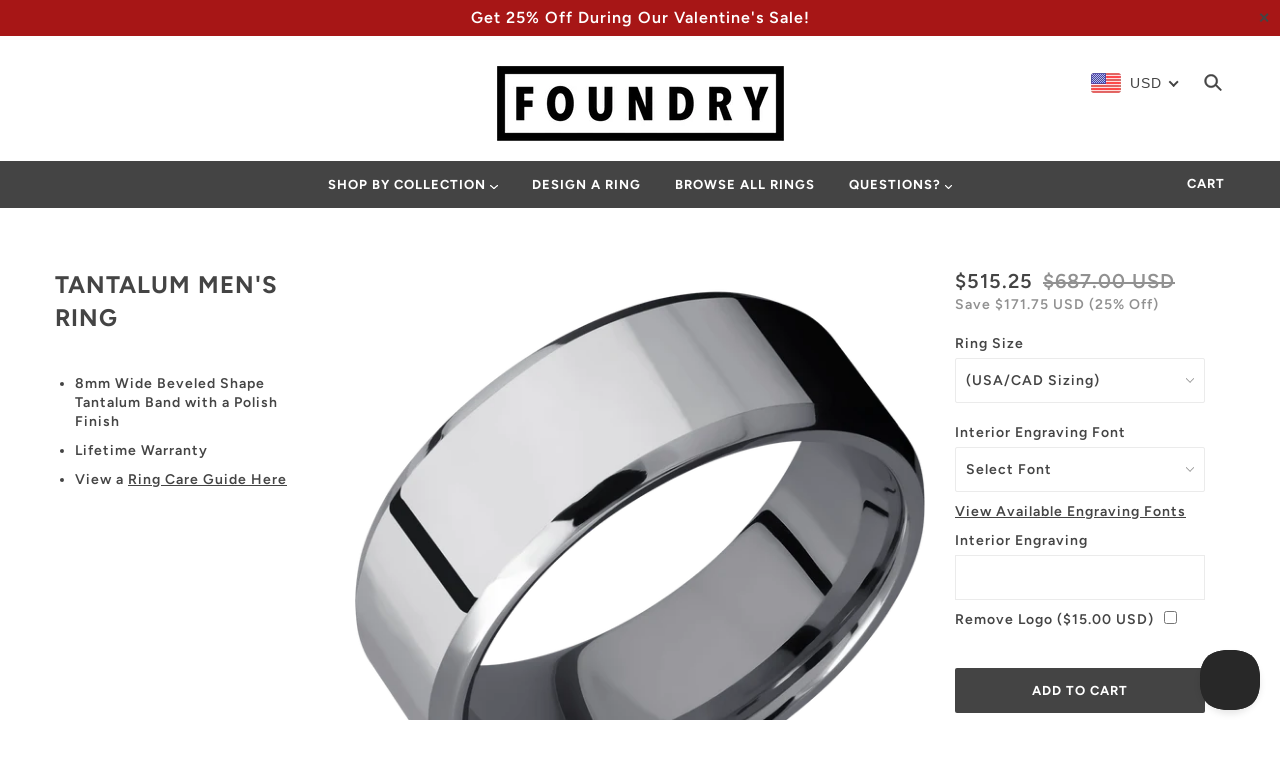

--- FILE ---
content_type: text/html; charset=utf-8
request_url: https://foundryrings.com/products/the-vermont
body_size: 44076
content:
<!doctype html>
<!--[if (gt IE 9)|!(IE)]><!--> <html class="no-js"> <!--<![endif]-->

<head>

  <!-- Blockshop Theme - Version 5.5.1 by Troop Themes - http://troopthemes.com/ -->

  <meta charset="UTF-8" />
  <meta http-equiv="X-UA-Compatible" content="IE=edge,chrome=1" />
  <meta name="viewport" content="width=device-width, initial-scale=1.0, maximum-scale=1.0" />
  <meta name="p:domain_verify" content="0ad7eebdddb9012fbab2288d38d54b1c"/>

  
    <link rel="shortcut icon" href="//foundryrings.com/cdn/shop/files/forgefav_32x32.jpg?v=1614279059" type="image/png">
  

  
    <title>The Vermont: Tantalum Men&#39;s Wedding Band</title>
  

  
  <meta name="description" content="The Vermont employs dramatic Tantalum with a Polish Finish. View our unique selection of men&#39;s wedding bands at Foundry Ring Designs today!" />
  

  <link rel="canonical" href="https://foundryrings.com/products/the-vermont" />

  

<meta property="og:site_name" content="Foundry Rings">
<meta property="og:url" content="https://foundryrings.com/products/the-vermont">
<meta property="og:title" content="Tantalum Men's Ring">
<meta property="og:type" content="product">
<meta property="og:description" content="The Vermont employs dramatic Tantalum with a Polish Finish. View our unique selection of men&#39;s wedding bands at Foundry Ring Designs today!"><meta property="product:price:amount" content="687.00">
  <meta property="product:price:currency" content="USD"><meta property="og:image" content="http://foundryrings.com/cdn/shop/products/1_1eff8934-edbc-4142-a22c-a95557734f27_1024x1024.png?v=1569338730"><meta property="og:image" content="http://foundryrings.com/cdn/shop/products/2_ce2d851f-520f-49a4-a13c-07f86f13bbd2_1024x1024.png?v=1569338730"><meta property="og:image" content="http://foundryrings.com/cdn/shop/products/3_38853ec1-9106-418b-96c3-962920c499d2_1024x1024.png?v=1569338730">
<meta property="og:image:secure_url" content="https://foundryrings.com/cdn/shop/products/1_1eff8934-edbc-4142-a22c-a95557734f27_1024x1024.png?v=1569338730"><meta property="og:image:secure_url" content="https://foundryrings.com/cdn/shop/products/2_ce2d851f-520f-49a4-a13c-07f86f13bbd2_1024x1024.png?v=1569338730"><meta property="og:image:secure_url" content="https://foundryrings.com/cdn/shop/products/3_38853ec1-9106-418b-96c3-962920c499d2_1024x1024.png?v=1569338730">

<meta name="twitter:site" content="@Foundryrings">
<meta name="twitter:card" content="summary_large_image">
<meta name="twitter:title" content="Tantalum Men's Ring">
<meta name="twitter:description" content="The Vermont employs dramatic Tantalum with a Polish Finish. View our unique selection of men&#39;s wedding bands at Foundry Ring Designs today!">


  <script>window.performance && window.performance.mark && window.performance.mark('shopify.content_for_header.start');</script><meta id="shopify-digital-wallet" name="shopify-digital-wallet" content="/18333040704/digital_wallets/dialog">
<meta name="shopify-checkout-api-token" content="4351dbe893d7e922f976611c5cca91fb">
<link rel="alternate" type="application/json+oembed" href="https://foundryrings.com/products/the-vermont.oembed">
<script async="async" src="/checkouts/internal/preloads.js?locale=en-US"></script>
<link rel="preconnect" href="https://shop.app" crossorigin="anonymous">
<script async="async" src="https://shop.app/checkouts/internal/preloads.js?locale=en-US&shop_id=18333040704" crossorigin="anonymous"></script>
<script id="apple-pay-shop-capabilities" type="application/json">{"shopId":18333040704,"countryCode":"US","currencyCode":"USD","merchantCapabilities":["supports3DS"],"merchantId":"gid:\/\/shopify\/Shop\/18333040704","merchantName":"Foundry Rings","requiredBillingContactFields":["postalAddress","email","phone"],"requiredShippingContactFields":["postalAddress","email","phone"],"shippingType":"shipping","supportedNetworks":["visa","masterCard","amex","discover","elo","jcb"],"total":{"type":"pending","label":"Foundry Rings","amount":"1.00"},"shopifyPaymentsEnabled":true,"supportsSubscriptions":true}</script>
<script id="shopify-features" type="application/json">{"accessToken":"4351dbe893d7e922f976611c5cca91fb","betas":["rich-media-storefront-analytics"],"domain":"foundryrings.com","predictiveSearch":true,"shopId":18333040704,"locale":"en"}</script>
<script>var Shopify = Shopify || {};
Shopify.shop = "forge-rings.myshopify.com";
Shopify.locale = "en";
Shopify.currency = {"active":"USD","rate":"1.0"};
Shopify.country = "US";
Shopify.theme = {"name":"1\/6 - Valentines Sale","id":187012481392,"schema_name":"Blockshop","schema_version":"5.5.1","theme_store_id":606,"role":"main"};
Shopify.theme.handle = "null";
Shopify.theme.style = {"id":null,"handle":null};
Shopify.cdnHost = "foundryrings.com/cdn";
Shopify.routes = Shopify.routes || {};
Shopify.routes.root = "/";</script>
<script type="module">!function(o){(o.Shopify=o.Shopify||{}).modules=!0}(window);</script>
<script>!function(o){function n(){var o=[];function n(){o.push(Array.prototype.slice.apply(arguments))}return n.q=o,n}var t=o.Shopify=o.Shopify||{};t.loadFeatures=n(),t.autoloadFeatures=n()}(window);</script>
<script>
  window.ShopifyPay = window.ShopifyPay || {};
  window.ShopifyPay.apiHost = "shop.app\/pay";
  window.ShopifyPay.redirectState = null;
</script>
<script id="shop-js-analytics" type="application/json">{"pageType":"product"}</script>
<script defer="defer" async type="module" src="//foundryrings.com/cdn/shopifycloud/shop-js/modules/v2/client.init-shop-cart-sync_BdyHc3Nr.en.esm.js"></script>
<script defer="defer" async type="module" src="//foundryrings.com/cdn/shopifycloud/shop-js/modules/v2/chunk.common_Daul8nwZ.esm.js"></script>
<script type="module">
  await import("//foundryrings.com/cdn/shopifycloud/shop-js/modules/v2/client.init-shop-cart-sync_BdyHc3Nr.en.esm.js");
await import("//foundryrings.com/cdn/shopifycloud/shop-js/modules/v2/chunk.common_Daul8nwZ.esm.js");

  window.Shopify.SignInWithShop?.initShopCartSync?.({"fedCMEnabled":true,"windoidEnabled":true});

</script>
<script>
  window.Shopify = window.Shopify || {};
  if (!window.Shopify.featureAssets) window.Shopify.featureAssets = {};
  window.Shopify.featureAssets['shop-js'] = {"shop-cart-sync":["modules/v2/client.shop-cart-sync_QYOiDySF.en.esm.js","modules/v2/chunk.common_Daul8nwZ.esm.js"],"init-fed-cm":["modules/v2/client.init-fed-cm_DchLp9rc.en.esm.js","modules/v2/chunk.common_Daul8nwZ.esm.js"],"shop-button":["modules/v2/client.shop-button_OV7bAJc5.en.esm.js","modules/v2/chunk.common_Daul8nwZ.esm.js"],"init-windoid":["modules/v2/client.init-windoid_DwxFKQ8e.en.esm.js","modules/v2/chunk.common_Daul8nwZ.esm.js"],"shop-cash-offers":["modules/v2/client.shop-cash-offers_DWtL6Bq3.en.esm.js","modules/v2/chunk.common_Daul8nwZ.esm.js","modules/v2/chunk.modal_CQq8HTM6.esm.js"],"shop-toast-manager":["modules/v2/client.shop-toast-manager_CX9r1SjA.en.esm.js","modules/v2/chunk.common_Daul8nwZ.esm.js"],"init-shop-email-lookup-coordinator":["modules/v2/client.init-shop-email-lookup-coordinator_UhKnw74l.en.esm.js","modules/v2/chunk.common_Daul8nwZ.esm.js"],"pay-button":["modules/v2/client.pay-button_DzxNnLDY.en.esm.js","modules/v2/chunk.common_Daul8nwZ.esm.js"],"avatar":["modules/v2/client.avatar_BTnouDA3.en.esm.js"],"init-shop-cart-sync":["modules/v2/client.init-shop-cart-sync_BdyHc3Nr.en.esm.js","modules/v2/chunk.common_Daul8nwZ.esm.js"],"shop-login-button":["modules/v2/client.shop-login-button_D8B466_1.en.esm.js","modules/v2/chunk.common_Daul8nwZ.esm.js","modules/v2/chunk.modal_CQq8HTM6.esm.js"],"init-customer-accounts-sign-up":["modules/v2/client.init-customer-accounts-sign-up_C8fpPm4i.en.esm.js","modules/v2/client.shop-login-button_D8B466_1.en.esm.js","modules/v2/chunk.common_Daul8nwZ.esm.js","modules/v2/chunk.modal_CQq8HTM6.esm.js"],"init-shop-for-new-customer-accounts":["modules/v2/client.init-shop-for-new-customer-accounts_CVTO0Ztu.en.esm.js","modules/v2/client.shop-login-button_D8B466_1.en.esm.js","modules/v2/chunk.common_Daul8nwZ.esm.js","modules/v2/chunk.modal_CQq8HTM6.esm.js"],"init-customer-accounts":["modules/v2/client.init-customer-accounts_dRgKMfrE.en.esm.js","modules/v2/client.shop-login-button_D8B466_1.en.esm.js","modules/v2/chunk.common_Daul8nwZ.esm.js","modules/v2/chunk.modal_CQq8HTM6.esm.js"],"shop-follow-button":["modules/v2/client.shop-follow-button_CkZpjEct.en.esm.js","modules/v2/chunk.common_Daul8nwZ.esm.js","modules/v2/chunk.modal_CQq8HTM6.esm.js"],"lead-capture":["modules/v2/client.lead-capture_BntHBhfp.en.esm.js","modules/v2/chunk.common_Daul8nwZ.esm.js","modules/v2/chunk.modal_CQq8HTM6.esm.js"],"checkout-modal":["modules/v2/client.checkout-modal_CfxcYbTm.en.esm.js","modules/v2/chunk.common_Daul8nwZ.esm.js","modules/v2/chunk.modal_CQq8HTM6.esm.js"],"shop-login":["modules/v2/client.shop-login_Da4GZ2H6.en.esm.js","modules/v2/chunk.common_Daul8nwZ.esm.js","modules/v2/chunk.modal_CQq8HTM6.esm.js"],"payment-terms":["modules/v2/client.payment-terms_MV4M3zvL.en.esm.js","modules/v2/chunk.common_Daul8nwZ.esm.js","modules/v2/chunk.modal_CQq8HTM6.esm.js"]};
</script>
<script id="__st">var __st={"a":18333040704,"offset":-25200,"reqid":"f97eb7e7-f10e-4695-aee8-20c419fb5bc2-1768969978","pageurl":"foundryrings.com\/products\/the-vermont","u":"4cd68b2aa366","p":"product","rtyp":"product","rid":3793516429376};</script>
<script>window.ShopifyPaypalV4VisibilityTracking = true;</script>
<script id="captcha-bootstrap">!function(){'use strict';const t='contact',e='account',n='new_comment',o=[[t,t],['blogs',n],['comments',n],[t,'customer']],c=[[e,'customer_login'],[e,'guest_login'],[e,'recover_customer_password'],[e,'create_customer']],r=t=>t.map((([t,e])=>`form[action*='/${t}']:not([data-nocaptcha='true']) input[name='form_type'][value='${e}']`)).join(','),a=t=>()=>t?[...document.querySelectorAll(t)].map((t=>t.form)):[];function s(){const t=[...o],e=r(t);return a(e)}const i='password',u='form_key',d=['recaptcha-v3-token','g-recaptcha-response','h-captcha-response',i],f=()=>{try{return window.sessionStorage}catch{return}},m='__shopify_v',_=t=>t.elements[u];function p(t,e,n=!1){try{const o=window.sessionStorage,c=JSON.parse(o.getItem(e)),{data:r}=function(t){const{data:e,action:n}=t;return t[m]||n?{data:e,action:n}:{data:t,action:n}}(c);for(const[e,n]of Object.entries(r))t.elements[e]&&(t.elements[e].value=n);n&&o.removeItem(e)}catch(o){console.error('form repopulation failed',{error:o})}}const l='form_type',E='cptcha';function T(t){t.dataset[E]=!0}const w=window,h=w.document,L='Shopify',v='ce_forms',y='captcha';let A=!1;((t,e)=>{const n=(g='f06e6c50-85a8-45c8-87d0-21a2b65856fe',I='https://cdn.shopify.com/shopifycloud/storefront-forms-hcaptcha/ce_storefront_forms_captcha_hcaptcha.v1.5.2.iife.js',D={infoText:'Protected by hCaptcha',privacyText:'Privacy',termsText:'Terms'},(t,e,n)=>{const o=w[L][v],c=o.bindForm;if(c)return c(t,g,e,D).then(n);var r;o.q.push([[t,g,e,D],n]),r=I,A||(h.body.append(Object.assign(h.createElement('script'),{id:'captcha-provider',async:!0,src:r})),A=!0)});var g,I,D;w[L]=w[L]||{},w[L][v]=w[L][v]||{},w[L][v].q=[],w[L][y]=w[L][y]||{},w[L][y].protect=function(t,e){n(t,void 0,e),T(t)},Object.freeze(w[L][y]),function(t,e,n,w,h,L){const[v,y,A,g]=function(t,e,n){const i=e?o:[],u=t?c:[],d=[...i,...u],f=r(d),m=r(i),_=r(d.filter((([t,e])=>n.includes(e))));return[a(f),a(m),a(_),s()]}(w,h,L),I=t=>{const e=t.target;return e instanceof HTMLFormElement?e:e&&e.form},D=t=>v().includes(t);t.addEventListener('submit',(t=>{const e=I(t);if(!e)return;const n=D(e)&&!e.dataset.hcaptchaBound&&!e.dataset.recaptchaBound,o=_(e),c=g().includes(e)&&(!o||!o.value);(n||c)&&t.preventDefault(),c&&!n&&(function(t){try{if(!f())return;!function(t){const e=f();if(!e)return;const n=_(t);if(!n)return;const o=n.value;o&&e.removeItem(o)}(t);const e=Array.from(Array(32),(()=>Math.random().toString(36)[2])).join('');!function(t,e){_(t)||t.append(Object.assign(document.createElement('input'),{type:'hidden',name:u})),t.elements[u].value=e}(t,e),function(t,e){const n=f();if(!n)return;const o=[...t.querySelectorAll(`input[type='${i}']`)].map((({name:t})=>t)),c=[...d,...o],r={};for(const[a,s]of new FormData(t).entries())c.includes(a)||(r[a]=s);n.setItem(e,JSON.stringify({[m]:1,action:t.action,data:r}))}(t,e)}catch(e){console.error('failed to persist form',e)}}(e),e.submit())}));const S=(t,e)=>{t&&!t.dataset[E]&&(n(t,e.some((e=>e===t))),T(t))};for(const o of['focusin','change'])t.addEventListener(o,(t=>{const e=I(t);D(e)&&S(e,y())}));const B=e.get('form_key'),M=e.get(l),P=B&&M;t.addEventListener('DOMContentLoaded',(()=>{const t=y();if(P)for(const e of t)e.elements[l].value===M&&p(e,B);[...new Set([...A(),...v().filter((t=>'true'===t.dataset.shopifyCaptcha))])].forEach((e=>S(e,t)))}))}(h,new URLSearchParams(w.location.search),n,t,e,['guest_login'])})(!0,!0)}();</script>
<script integrity="sha256-4kQ18oKyAcykRKYeNunJcIwy7WH5gtpwJnB7kiuLZ1E=" data-source-attribution="shopify.loadfeatures" defer="defer" src="//foundryrings.com/cdn/shopifycloud/storefront/assets/storefront/load_feature-a0a9edcb.js" crossorigin="anonymous"></script>
<script crossorigin="anonymous" defer="defer" src="//foundryrings.com/cdn/shopifycloud/storefront/assets/shopify_pay/storefront-65b4c6d7.js?v=20250812"></script>
<script data-source-attribution="shopify.dynamic_checkout.dynamic.init">var Shopify=Shopify||{};Shopify.PaymentButton=Shopify.PaymentButton||{isStorefrontPortableWallets:!0,init:function(){window.Shopify.PaymentButton.init=function(){};var t=document.createElement("script");t.src="https://foundryrings.com/cdn/shopifycloud/portable-wallets/latest/portable-wallets.en.js",t.type="module",document.head.appendChild(t)}};
</script>
<script data-source-attribution="shopify.dynamic_checkout.buyer_consent">
  function portableWalletsHideBuyerConsent(e){var t=document.getElementById("shopify-buyer-consent"),n=document.getElementById("shopify-subscription-policy-button");t&&n&&(t.classList.add("hidden"),t.setAttribute("aria-hidden","true"),n.removeEventListener("click",e))}function portableWalletsShowBuyerConsent(e){var t=document.getElementById("shopify-buyer-consent"),n=document.getElementById("shopify-subscription-policy-button");t&&n&&(t.classList.remove("hidden"),t.removeAttribute("aria-hidden"),n.addEventListener("click",e))}window.Shopify?.PaymentButton&&(window.Shopify.PaymentButton.hideBuyerConsent=portableWalletsHideBuyerConsent,window.Shopify.PaymentButton.showBuyerConsent=portableWalletsShowBuyerConsent);
</script>
<script data-source-attribution="shopify.dynamic_checkout.cart.bootstrap">document.addEventListener("DOMContentLoaded",(function(){function t(){return document.querySelector("shopify-accelerated-checkout-cart, shopify-accelerated-checkout")}if(t())Shopify.PaymentButton.init();else{new MutationObserver((function(e,n){t()&&(Shopify.PaymentButton.init(),n.disconnect())})).observe(document.body,{childList:!0,subtree:!0})}}));
</script>
<link id="shopify-accelerated-checkout-styles" rel="stylesheet" media="screen" href="https://foundryrings.com/cdn/shopifycloud/portable-wallets/latest/accelerated-checkout-backwards-compat.css" crossorigin="anonymous">
<style id="shopify-accelerated-checkout-cart">
        #shopify-buyer-consent {
  margin-top: 1em;
  display: inline-block;
  width: 100%;
}

#shopify-buyer-consent.hidden {
  display: none;
}

#shopify-subscription-policy-button {
  background: none;
  border: none;
  padding: 0;
  text-decoration: underline;
  font-size: inherit;
  cursor: pointer;
}

#shopify-subscription-policy-button::before {
  box-shadow: none;
}

      </style>

<script>window.performance && window.performance.mark && window.performance.mark('shopify.content_for_header.end');</script>

  <link href="//foundryrings.com/cdn/shop/t/191/assets/theme.scss.css?v=179878050423754740021767723011" rel="stylesheet" type="text/css" media="all" />
  <link href="//foundryrings.com/cdn/shop/t/191/assets/custom.scss.css?v=126383748330310387211767722950" rel="stylesheet" type="text/css" media="all" />
  <style>

/* Add Your Custom Styles Here */



</style>

  <!--[if IE]>
    <style>
      .main-header .currency-selector select {
        width: 80px;
        padding-right: 10px;
      }
    </style>
  <![endif]-->

  <!-- >= IE 11 -->
  <style>
    @media screen and (-ms-high-contrast: active), (-ms-high-contrast: none) {
      .main-header .currency-selector select {
        width: 80px;
        padding-right: 10px;
      }
    }
  </style>

  <script type="text/javascript">
    window.lazySizesConfig = window.lazySizesConfig || {};
    window.lazySizesConfig.expand = 1200;
    window.lazySizesConfig.loadMode = 3;
    window.lazySizesConfig.ricTimeout = 50;
  </script>
  <script src="//foundryrings.com/cdn/shop/t/191/assets/lazysizes.min.js?v=176123826391131427811767722950" type="text/javascript"></script>

  <script src="//foundryrings.com/cdn/shop/t/191/assets/jquery.js?v=160737389985263990141767722950" type="text/javascript"></script>
  <script src="//foundryrings.com/cdn/shop/t/191/assets/jquery-ui.js?v=53652685170003022651767722950" type="text/javascript"></script>
  <script src="//foundryrings.com/cdn/shopifycloud/storefront/assets/themes_support/api.jquery-7ab1a3a4.js" type="text/javascript"></script>
  <script src="//foundryrings.com/cdn/shopifycloud/storefront/assets/themes_support/option_selection-b017cd28.js" type="text/javascript"></script>

  

  <script>
    var general_external_links_enabled = true,
    general_scroll_to_active_item = true,
    shop_url = 'https://foundryrings.com',
    shop_money_format = '<span class=money>${{amount}} USD</span>',
    currency_switcher_enabled = false,
    popup_config = {
      enabled               : false,
      test_mode             : false,
      newsletter_enabled    : false,
      social_icons_enabled  : true,
      show_image_enabled    : '',
      image_link            : "",
      seconds_until         : 3,

      
      

      page_content          : '',
      days_until            : '7',
      storage_key           : 'troop_popup_storage'
    };

    popup_config.show_image_enabled = popup_config.show_image_enabled > 0 ?
                                      true :
                                      false;

    // newer naming convention
    var theme = {};
    theme.settings = {};
    theme.translation = {}; // refactor to pluralised
    theme.translations = {};
    theme.classes = {};
    theme.utils = {};
    theme.templates = {};
    theme.partials = {};
    theme.shop_currency = 'USD';

    theme.translation.newsletter_email_blank = 'Email field is blank';
    theme.translations.general_search_see_all_results = 'Translation missing: en.general.search.see_all_results';
    theme.translations.cart_item = 'Item';
    theme.translations.cart_items = 'Items';
    theme.preload_image = '//foundryrings.com/cdn/shop/t/191/assets/popup.jpg?v=3629';

    
      Shopify.money_format = "<span class=money>${{amount}}</span>";
      Shopify.money_with_currency_format = "<span class=money>${{amount}} USD</span>";
    

  </script>


  

  <script src="//foundryrings.com/cdn/shop/t/191/assets/theme.min.js?v=103563658508612628061767722950" type="text/javascript"></script>
  <script src="//foundryrings.com/cdn/shop/t/191/assets/custom.js?v=94718556130379654961767722950" type="text/javascript"></script>

  

  <!-- Hotjar Tracking Code for https://foundryrings.com/ -->
  
  
  <!-- Pinterest Pixel Base Code -->
   <script type="text/javascript">
     !function(e){if(!window.pintrk){window.pintrk=function(){window.pintrk.queue.push(
       Array.prototype.slice.call(arguments))};var
       n=window.pintrk;n.queue=[],n.version="3.0";var
       t=document.createElement("script");t.async=!0,t.src=e;var
       r=document.getElementsByTagName("script")[0];r.parentNode.insertBefore(t,r)}}("https://s.pinimg.com/ct/core.js");
     pintrk('load', '2612729324475 ');
     pintrk('page');
   </script>
   <noscript>
     <img height="1" width="1" style="display:none;" alt="" src="https://ct.pinterest.com/v3/?tid=2612729324475 &event=init&noscript=1" />
   </noscript>
 <!-- End Pinterest Pixel Base Code -->
  
  <!-- Helpscout Beacon 1.0 -->
  	
  	<script type="text/javascript">!function(e,t,n){function a(){var e=t.getElementsByTagName("script")[0],n=t.createElement("script");n.type="text/javascript",n.async=!0,n.src="https://beacon-v2.helpscout.net",e.parentNode.insertBefore(n,e)}if(e.Beacon=n=function(t,n,a){e.Beacon.readyQueue.push({method:t,options:n,data:a})},n.readyQueue=[],"complete"===t.readyState)return a();e.attachEvent?e.attachEvent("onload",a):e.addEventListener("load",a,!1)}(window,document,window.Beacon||function(){});</script>
	<script type="text/javascript">window.Beacon('init', '98c85973-201b-415f-93f5-623a199f78ea')</script>
  

  <meta name="google-site-verification" content="B3SXBiVLWN42cLukg1AuwciOF5CnLqLx2ZrgN_aqPaA" />
<!-- BEGIN app block: shopify://apps/beast-currency-converter/blocks/doubly/267afa86-a419-4d5b-a61b-556038e7294d -->


	<script>
		var DoublyGlobalCurrency, catchXHR = true, bccAppVersion = 1;
       	var DoublyGlobal = {
			theme : 'flags_theme',
			spanClass : 'money',
			cookieName : '_g1566853638',
			ratesUrl :  'https://init.grizzlyapps.com/9e32c84f0db4f7b1eb40c32bdb0bdea9',
			geoUrl : 'https://currency.grizzlyapps.com/83d400c612f9a099fab8f76dcab73a48',
			shopCurrency : 'USD',
            allowedCurrencies : '["USD","CAD","GBP","AUD","EUR"]',
			countriesJSON : '[]',
			currencyMessage : 'All orders are processed in USD. While the content of your cart is currently displayed in <span class="selected-currency"></span>, you will checkout using USD at the most current exchange rate.',
            currencyFormat : 'money_with_currency_format',
			euroFormat : 'amount',
            removeDecimals : 0,
            roundDecimals : 0,
            roundTo : '99',
            autoSwitch : 0,
			showPriceOnHover : 1,
            showCurrencyMessage : true,
			hideConverter : '0',
			forceJqueryLoad : false,
			beeketing : true,
			themeScript : '',
			customerScriptBefore : '',
			customerScriptAfter : '',
			debug: false
		};

		<!-- inline script: fixes + various plugin js functions -->
		DoublyGlobal.themeScript = "if(DoublyGlobal.debug) debugger;currency_switcher_enabled = false; jQueryGrizzly('head').append('<style> .doubly-nice-select .current { color:#444444 !important; } .doubly-nice-select:after { border-color:#444444; } .doubly-wrapper { float:left; margin-right:10px; } .mobile-menu .doubly-wrapper { width:100%; } .mobile-menu .doubly-wrapper .doubly-nice-select { margin:10px 0 0 10%; float:left !important; } .mobile-menu .doubly-wrapper .doubly-nice-select.right .list { left:0; right:auto; } .doubly-message { margin:0px 55px 20px !important; } <\/style>'); jQueryGrizzly('.searchbar-open').before('<div class=\"doubly-wrapper\"><\/div>'); jQueryGrizzly('.mobile-menu>nav>ul').first().append('<li class=\"doubly-wrapper\"><\/li>'); jQueryGrizzly('.currency-selector').remove(); if (jQueryGrizzly('.template-cart .doubly-message').length==0) { jQueryGrizzly('.template-cart .custom .row:first-child').after('<div class=\"doubly-message\"><\/div>'); } function afterCurrencySwitcherInit() { jQueryGrizzly('.doubly-nice-select').addClass('slim'); }";
                    DoublyGlobal.initNiceSelect = function(){
                        !function(e) {
                            e.fn.niceSelect = function() {
                                this.each(function() {
                                    var s = e(this);
                                    var t = s.next()
                                    , n = s.find('option')
                                    , a = s.find('option:selected');
                                    t.find('.current').html('<span class="flags flags-' + a.data('country') + '"></span> &nbsp;' + a.data('display') || a.text());
                                }),
                                e(document).off('.nice_select'),
                                e(document).on('click.nice_select', '.doubly-nice-select.doubly-nice-select', function(s) {
                                    var t = e(this);
                                    e('.doubly-nice-select').not(t).removeClass('open'),
                                    t.toggleClass('open'),
                                    t.hasClass('open') ? (t.find('.option'),
                                    t.find('.focus').removeClass('focus'),
                                    t.find('.selected').addClass('focus')) : t.focus()
                                }),
                                e(document).on('click.nice_select', function(s) {
                                    0 === e(s.target).closest('.doubly-nice-select').length && e('.doubly-nice-select').removeClass('open').find('.option')
                                }),
                                e(document).on('click.nice_select', '.doubly-nice-select .option', function(s) {
                                    var t = e(this);
                                    e('.doubly-nice-select').each(function() {
                                        var s = e(this).find('.option[data-value="' + t.data('value') + '"]')
                                        , n = s.closest('.doubly-nice-select');
                                        n.find('.selected').removeClass('selected'),
                                        s.addClass('selected');
                                        var a = '<span class="flags flags-' + s.data('country') + '"></span> &nbsp;' + s.data('display') || s.text();
                                        n.find('.current').html(a),
                                        n.prev('select').val(s.data('value')).trigger('change')
                                    })
                                }),
                                e(document).on('keydown.nice_select', '.doubly-nice-select', function(s) {
                                    var t = e(this)
                                    , n = e(t.find('.focus') || t.find('.list .option.selected'));
                                    if (32 == s.keyCode || 13 == s.keyCode)
                                        return t.hasClass('open') ? n.trigger('click') : t.trigger('click'),
                                        !1;
                                    if (40 == s.keyCode)
                                        return t.hasClass('open') ? n.next().length > 0 && (t.find('.focus').removeClass('focus'),
                                        n.next().addClass('focus')) : t.trigger('click'),
                                        !1;
                                    if (38 == s.keyCode)
                                        return t.hasClass('open') ? n.prev().length > 0 && (t.find('.focus').removeClass('focus'),
                                        n.prev().addClass('focus')) : t.trigger('click'),
                                        !1;
                                    if (27 == s.keyCode)
                                        t.hasClass('open') && t.trigger('click');
                                    else if (9 == s.keyCode && t.hasClass('open'))
                                        return !1
                                })
                            }
                        }(jQueryGrizzly);
                    };
                DoublyGlobal.addSelect = function(){
                    /* add select in select wrapper or body */  
                    if (jQueryGrizzly('.doubly-wrapper').length>0) { 
                        var doublyWrapper = '.doubly-wrapper';
                    } else if (jQueryGrizzly('.doubly-float').length==0) {
                        var doublyWrapper = '.doubly-float';
                        jQueryGrizzly('body').append('<div class="doubly-float"></div>');
                    }
                    document.querySelectorAll(doublyWrapper).forEach(function(el) {
                        el.insertAdjacentHTML('afterbegin', '<select class="currency-switcher right noreplace" name="doubly-currencies"><option value="USD" data-country="United-States" data-currency-symbol="&#36;" data-display="USD">US Dollar</option><option value="CAD" data-country="Canada" data-currency-symbol="&#36;" data-display="CAD">Canadian Dollar</option><option value="GBP" data-country="United-Kingdom" data-currency-symbol="&#163;" data-display="GBP">British Pound Sterling</option><option value="AUD" data-country="Australia" data-currency-symbol="&#36;" data-display="AUD">Australian Dollar</option><option value="EUR" data-country="European-Union" data-currency-symbol="&#8364;" data-display="EUR">Euro</option></select> <div class="doubly-nice-select currency-switcher right" data-nosnippet> <span class="current notranslate"></span> <ul class="list"> <li class="option notranslate" data-value="USD" data-country="United-States" data-currency-symbol="&#36;" data-display="USD"><span class="flags flags-United-States"></span> &nbsp;US Dollar</li><li class="option notranslate" data-value="CAD" data-country="Canada" data-currency-symbol="&#36;" data-display="CAD"><span class="flags flags-Canada"></span> &nbsp;Canadian Dollar</li><li class="option notranslate" data-value="GBP" data-country="United-Kingdom" data-currency-symbol="&#163;" data-display="GBP"><span class="flags flags-United-Kingdom"></span> &nbsp;British Pound Sterling</li><li class="option notranslate" data-value="AUD" data-country="Australia" data-currency-symbol="&#36;" data-display="AUD"><span class="flags flags-Australia"></span> &nbsp;Australian Dollar</li><li class="option notranslate" data-value="EUR" data-country="European-Union" data-currency-symbol="&#8364;" data-display="EUR"><span class="flags flags-European-Union"></span> &nbsp;Euro</li> </ul> </div>');
                    });
                }
		var bbb = "0";
	</script>
	
	
	<!-- inline styles -->
	<style> 
		
		.flags{background-image:url("https://cdn.shopify.com/extensions/01997e3d-dbe8-7f57-a70f-4120f12c2b07/currency-54/assets/currency-flags.png")}
		.flags-small{background-image:url("https://cdn.shopify.com/extensions/01997e3d-dbe8-7f57-a70f-4120f12c2b07/currency-54/assets/currency-flags-small.png")}
		select.currency-switcher{display:none}.doubly-nice-select{-webkit-tap-highlight-color:transparent;background-color:#fff;border-radius:5px;border:1px solid #e8e8e8;box-sizing:border-box;cursor:pointer;display:block;float:left;font-family:"Helvetica Neue",Arial;font-size:14px;font-weight:400;height:42px;line-height:40px;outline:0;padding-left:12px;padding-right:30px;position:relative;text-align:left!important;transition:none;/*transition:all .2s ease-in-out;*/-webkit-user-select:none;-moz-user-select:none;-ms-user-select:none;user-select:none;white-space:nowrap;width:auto}.doubly-nice-select:hover{border-color:#dbdbdb}.doubly-nice-select.open,.doubly-nice-select:active,.doubly-nice-select:focus{border-color:#88bfff}.doubly-nice-select:after{border-bottom:2px solid #999;border-right:2px solid #999;content:"";display:block;height:5px;box-sizing:content-box;pointer-events:none;position:absolute;right:14px;top:16px;-webkit-transform-origin:66% 66%;transform-origin:66% 66%;-webkit-transform:rotate(45deg);transform:rotate(45deg);transition:transform .15s ease-in-out;width:5px}.doubly-nice-select.open:after{-webkit-transform:rotate(-135deg);transform:rotate(-135deg)}.doubly-nice-select.open .list{opacity:1;pointer-events:auto;-webkit-transform:scale(1) translateY(0);transform:scale(1) translateY(0); z-index:1000000 !important;}.doubly-nice-select.disabled{border-color:#ededed;color:#999;pointer-events:none}.doubly-nice-select.disabled:after{border-color:#ccc}.doubly-nice-select.wide{width:100%}.doubly-nice-select.wide .list{left:0!important;right:0!important}.doubly-nice-select.right{float:right}.doubly-nice-select.right .list{left:auto;right:0}.doubly-nice-select.small{font-size:12px;height:36px;line-height:34px}.doubly-nice-select.small:after{height:4px;width:4px}.flags-Afghanistan,.flags-Albania,.flags-Algeria,.flags-Andorra,.flags-Angola,.flags-Antigua-and-Barbuda,.flags-Argentina,.flags-Armenia,.flags-Aruba,.flags-Australia,.flags-Austria,.flags-Azerbaijan,.flags-Bahamas,.flags-Bahrain,.flags-Bangladesh,.flags-Barbados,.flags-Belarus,.flags-Belgium,.flags-Belize,.flags-Benin,.flags-Bermuda,.flags-Bhutan,.flags-Bitcoin,.flags-Bolivia,.flags-Bosnia-and-Herzegovina,.flags-Botswana,.flags-Brazil,.flags-Brunei,.flags-Bulgaria,.flags-Burkina-Faso,.flags-Burundi,.flags-Cambodia,.flags-Cameroon,.flags-Canada,.flags-Cape-Verde,.flags-Cayman-Islands,.flags-Central-African-Republic,.flags-Chad,.flags-Chile,.flags-China,.flags-Colombia,.flags-Comoros,.flags-Congo-Democratic,.flags-Congo-Republic,.flags-Costa-Rica,.flags-Cote-d_Ivoire,.flags-Croatia,.flags-Cuba,.flags-Curacao,.flags-Cyprus,.flags-Czech-Republic,.flags-Denmark,.flags-Djibouti,.flags-Dominica,.flags-Dominican-Republic,.flags-East-Timor,.flags-Ecuador,.flags-Egypt,.flags-El-Salvador,.flags-Equatorial-Guinea,.flags-Eritrea,.flags-Estonia,.flags-Ethiopia,.flags-European-Union,.flags-Falkland-Islands,.flags-Fiji,.flags-Finland,.flags-France,.flags-Gabon,.flags-Gambia,.flags-Georgia,.flags-Germany,.flags-Ghana,.flags-Gibraltar,.flags-Grecee,.flags-Grenada,.flags-Guatemala,.flags-Guernsey,.flags-Guinea,.flags-Guinea-Bissau,.flags-Guyana,.flags-Haiti,.flags-Honduras,.flags-Hong-Kong,.flags-Hungary,.flags-IMF,.flags-Iceland,.flags-India,.flags-Indonesia,.flags-Iran,.flags-Iraq,.flags-Ireland,.flags-Isle-of-Man,.flags-Israel,.flags-Italy,.flags-Jamaica,.flags-Japan,.flags-Jersey,.flags-Jordan,.flags-Kazakhstan,.flags-Kenya,.flags-Korea-North,.flags-Korea-South,.flags-Kosovo,.flags-Kuwait,.flags-Kyrgyzstan,.flags-Laos,.flags-Latvia,.flags-Lebanon,.flags-Lesotho,.flags-Liberia,.flags-Libya,.flags-Liechtenstein,.flags-Lithuania,.flags-Luxembourg,.flags-Macao,.flags-Macedonia,.flags-Madagascar,.flags-Malawi,.flags-Malaysia,.flags-Maldives,.flags-Mali,.flags-Malta,.flags-Marshall-Islands,.flags-Mauritania,.flags-Mauritius,.flags-Mexico,.flags-Micronesia-_Federated_,.flags-Moldova,.flags-Monaco,.flags-Mongolia,.flags-Montenegro,.flags-Morocco,.flags-Mozambique,.flags-Myanmar,.flags-Namibia,.flags-Nauru,.flags-Nepal,.flags-Netherlands,.flags-New-Zealand,.flags-Nicaragua,.flags-Niger,.flags-Nigeria,.flags-Norway,.flags-Oman,.flags-Pakistan,.flags-Palau,.flags-Panama,.flags-Papua-New-Guinea,.flags-Paraguay,.flags-Peru,.flags-Philippines,.flags-Poland,.flags-Portugal,.flags-Qatar,.flags-Romania,.flags-Russia,.flags-Rwanda,.flags-Saint-Helena,.flags-Saint-Kitts-and-Nevis,.flags-Saint-Lucia,.flags-Saint-Vincent-and-the-Grenadines,.flags-Samoa,.flags-San-Marino,.flags-Sao-Tome-and-Principe,.flags-Saudi-Arabia,.flags-Seborga,.flags-Senegal,.flags-Serbia,.flags-Seychelles,.flags-Sierra-Leone,.flags-Singapore,.flags-Slovakia,.flags-Slovenia,.flags-Solomon-Islands,.flags-Somalia,.flags-South-Africa,.flags-South-Sudan,.flags-Spain,.flags-Sri-Lanka,.flags-Sudan,.flags-Suriname,.flags-Swaziland,.flags-Sweden,.flags-Switzerland,.flags-Syria,.flags-Taiwan,.flags-Tajikistan,.flags-Tanzania,.flags-Thailand,.flags-Togo,.flags-Tonga,.flags-Trinidad-and-Tobago,.flags-Tunisia,.flags-Turkey,.flags-Turkmenistan,.flags-Tuvalu,.flags-Uganda,.flags-Ukraine,.flags-United-Arab-Emirates,.flags-United-Kingdom,.flags-United-States,.flags-Uruguay,.flags-Uzbekistan,.flags-Vanuatu,.flags-Vatican-City,.flags-Venezuela,.flags-Vietnam,.flags-Wallis-and-Futuna,.flags-XAG,.flags-XAU,.flags-XPT,.flags-Yemen,.flags-Zambia,.flags-Zimbabwe{width:30px;height:20px}.doubly-nice-select.small .option{line-height:34px;min-height:34px}.doubly-nice-select .list{background-color:#fff;border-radius:5px;box-shadow:0 0 0 1px rgba(68,68,68,.11);box-sizing:border-box;margin:4px 0 0!important;opacity:0;overflow:scroll;overflow-x:hidden;padding:0;pointer-events:none;position:absolute;top:100%;max-height:260px;left:0;-webkit-transform-origin:50% 0;transform-origin:50% 0;-webkit-transform:scale(.75) translateY(-21px);transform:scale(.75) translateY(-21px);transition:all .2s cubic-bezier(.5,0,0,1.25),opacity .15s ease-out;z-index:100000}.doubly-nice-select .current img,.doubly-nice-select .option img{vertical-align:top;padding-top:10px}.doubly-nice-select .list:hover .option:not(:hover){background-color:transparent!important}.doubly-nice-select .option{font-size:13px !important;float:none!important;text-align:left !important;margin:0px !important;font-family:Helvetica Neue,Arial !important;letter-spacing:normal;text-transform:none;display:block!important;cursor:pointer;font-weight:400;line-height:40px!important;list-style:none;min-height:40px;min-width:55px;margin-bottom:0;outline:0;padding-left:18px!important;padding-right:52px!important;text-align:left;transition:all .2s}.doubly-nice-select .option.focus,.doubly-nice-select .option.selected.focus,.doubly-nice-select .option:hover{background-color:#f6f6f6}.doubly-nice-select .option.selected{font-weight:700}.doubly-nice-select .current img{line-height:45px}.doubly-nice-select.slim{padding:0 18px 0 0;height:20px;line-height:20px;border:0;background:0 0!important}.doubly-nice-select.slim .current .flags{margin-top:0 !important}.doubly-nice-select.slim:after{right:4px;top:6px}.flags{background-repeat:no-repeat;display:block;margin:10px 4px 0 0 !important;float:left}.flags-Zimbabwe{background-position:-5px -5px}.flags-Zambia{background-position:-45px -5px}.flags-Yemen{background-position:-85px -5px}.flags-Vietnam{background-position:-125px -5px}.flags-Venezuela{background-position:-165px -5px}.flags-Vatican-City{background-position:-205px -5px}.flags-Vanuatu{background-position:-245px -5px}.flags-Uzbekistan{background-position:-285px -5px}.flags-Uruguay{background-position:-325px -5px}.flags-United-States{background-position:-365px -5px}.flags-United-Kingdom{background-position:-405px -5px}.flags-United-Arab-Emirates{background-position:-445px -5px}.flags-Ukraine{background-position:-5px -35px}.flags-Uganda{background-position:-45px -35px}.flags-Tuvalu{background-position:-85px -35px}.flags-Turkmenistan{background-position:-125px -35px}.flags-Turkey{background-position:-165px -35px}.flags-Tunisia{background-position:-205px -35px}.flags-Trinidad-and-Tobago{background-position:-245px -35px}.flags-Tonga{background-position:-285px -35px}.flags-Togo{background-position:-325px -35px}.flags-Thailand{background-position:-365px -35px}.flags-Tanzania{background-position:-405px -35px}.flags-Tajikistan{background-position:-445px -35px}.flags-Taiwan{background-position:-5px -65px}.flags-Syria{background-position:-45px -65px}.flags-Switzerland{background-position:-85px -65px}.flags-Sweden{background-position:-125px -65px}.flags-Swaziland{background-position:-165px -65px}.flags-Suriname{background-position:-205px -65px}.flags-Sudan{background-position:-245px -65px}.flags-Sri-Lanka{background-position:-285px -65px}.flags-Spain{background-position:-325px -65px}.flags-South-Sudan{background-position:-365px -65px}.flags-South-Africa{background-position:-405px -65px}.flags-Somalia{background-position:-445px -65px}.flags-Solomon-Islands{background-position:-5px -95px}.flags-Slovenia{background-position:-45px -95px}.flags-Slovakia{background-position:-85px -95px}.flags-Singapore{background-position:-125px -95px}.flags-Sierra-Leone{background-position:-165px -95px}.flags-Seychelles{background-position:-205px -95px}.flags-Serbia{background-position:-245px -95px}.flags-Senegal{background-position:-285px -95px}.flags-Saudi-Arabia{background-position:-325px -95px}.flags-Sao-Tome-and-Principe{background-position:-365px -95px}.flags-San-Marino{background-position:-405px -95px}.flags-Samoa{background-position:-445px -95px}.flags-Saint-Vincent-and-the-Grenadines{background-position:-5px -125px}.flags-Saint-Lucia{background-position:-45px -125px}.flags-Saint-Kitts-and-Nevis{background-position:-85px -125px}.flags-Rwanda{background-position:-125px -125px}.flags-Russia{background-position:-165px -125px}.flags-Romania{background-position:-205px -125px}.flags-Qatar{background-position:-245px -125px}.flags-Portugal{background-position:-285px -125px}.flags-Poland{background-position:-325px -125px}.flags-Philippines{background-position:-365px -125px}.flags-Peru{background-position:-405px -125px}.flags-Paraguay{background-position:-445px -125px}.flags-Papua-New-Guinea{background-position:-5px -155px}.flags-Panama{background-position:-45px -155px}.flags-Palau{background-position:-85px -155px}.flags-Pakistan{background-position:-125px -155px}.flags-Oman{background-position:-165px -155px}.flags-Norway{background-position:-205px -155px}.flags-Nigeria{background-position:-245px -155px}.flags-Niger{background-position:-285px -155px}.flags-Nicaragua{background-position:-325px -155px}.flags-New-Zealand{background-position:-365px -155px}.flags-Netherlands{background-position:-405px -155px}.flags-Nepal{background-position:-445px -155px}.flags-Nauru{background-position:-5px -185px}.flags-Namibia{background-position:-45px -185px}.flags-Myanmar{background-position:-85px -185px}.flags-Mozambique{background-position:-125px -185px}.flags-Morocco{background-position:-165px -185px}.flags-Montenegro{background-position:-205px -185px}.flags-Mongolia{background-position:-245px -185px}.flags-Monaco{background-position:-285px -185px}.flags-Moldova{background-position:-325px -185px}.flags-Micronesia-_Federated_{background-position:-365px -185px}.flags-Mexico{background-position:-405px -185px}.flags-Mauritius{background-position:-445px -185px}.flags-Mauritania{background-position:-5px -215px}.flags-Marshall-Islands{background-position:-45px -215px}.flags-Malta{background-position:-85px -215px}.flags-Mali{background-position:-125px -215px}.flags-Maldives{background-position:-165px -215px}.flags-Malaysia{background-position:-205px -215px}.flags-Malawi{background-position:-245px -215px}.flags-Madagascar{background-position:-285px -215px}.flags-Macedonia{background-position:-325px -215px}.flags-Luxembourg{background-position:-365px -215px}.flags-Lithuania{background-position:-405px -215px}.flags-Liechtenstein{background-position:-445px -215px}.flags-Libya{background-position:-5px -245px}.flags-Liberia{background-position:-45px -245px}.flags-Lesotho{background-position:-85px -245px}.flags-Lebanon{background-position:-125px -245px}.flags-Latvia{background-position:-165px -245px}.flags-Laos{background-position:-205px -245px}.flags-Kyrgyzstan{background-position:-245px -245px}.flags-Kuwait{background-position:-285px -245px}.flags-Kosovo{background-position:-325px -245px}.flags-Korea-South{background-position:-365px -245px}.flags-Korea-North{background-position:-405px -245px}.flags-Kiribati{width:30px;height:20px;background-position:-445px -245px}.flags-Kenya{background-position:-5px -275px}.flags-Kazakhstan{background-position:-45px -275px}.flags-Jordan{background-position:-85px -275px}.flags-Japan{background-position:-125px -275px}.flags-Jamaica{background-position:-165px -275px}.flags-Italy{background-position:-205px -275px}.flags-Israel{background-position:-245px -275px}.flags-Ireland{background-position:-285px -275px}.flags-Iraq{background-position:-325px -275px}.flags-Iran{background-position:-365px -275px}.flags-Indonesia{background-position:-405px -275px}.flags-India{background-position:-445px -275px}.flags-Iceland{background-position:-5px -305px}.flags-Hungary{background-position:-45px -305px}.flags-Honduras{background-position:-85px -305px}.flags-Haiti{background-position:-125px -305px}.flags-Guyana{background-position:-165px -305px}.flags-Guinea{background-position:-205px -305px}.flags-Guinea-Bissau{background-position:-245px -305px}.flags-Guatemala{background-position:-285px -305px}.flags-Grenada{background-position:-325px -305px}.flags-Grecee{background-position:-365px -305px}.flags-Ghana{background-position:-405px -305px}.flags-Germany{background-position:-445px -305px}.flags-Georgia{background-position:-5px -335px}.flags-Gambia{background-position:-45px -335px}.flags-Gabon{background-position:-85px -335px}.flags-France{background-position:-125px -335px}.flags-Finland{background-position:-165px -335px}.flags-Fiji{background-position:-205px -335px}.flags-Ethiopia{background-position:-245px -335px}.flags-Estonia{background-position:-285px -335px}.flags-Eritrea{background-position:-325px -335px}.flags-Equatorial-Guinea{background-position:-365px -335px}.flags-El-Salvador{background-position:-405px -335px}.flags-Egypt{background-position:-445px -335px}.flags-Ecuador{background-position:-5px -365px}.flags-East-Timor{background-position:-45px -365px}.flags-Dominican-Republic{background-position:-85px -365px}.flags-Dominica{background-position:-125px -365px}.flags-Djibouti{background-position:-165px -365px}.flags-Denmark{background-position:-205px -365px}.flags-Czech-Republic{background-position:-245px -365px}.flags-Cyprus{background-position:-285px -365px}.flags-Cuba{background-position:-325px -365px}.flags-Croatia{background-position:-365px -365px}.flags-Cote-d_Ivoire{background-position:-405px -365px}.flags-Costa-Rica{background-position:-445px -365px}.flags-Congo-Republic{background-position:-5px -395px}.flags-Congo-Democratic{background-position:-45px -395px}.flags-Comoros{background-position:-85px -395px}.flags-Colombia{background-position:-125px -395px}.flags-China{background-position:-165px -395px}.flags-Chile{background-position:-205px -395px}.flags-Chad{background-position:-245px -395px}.flags-Central-African-Republic{background-position:-285px -395px}.flags-Cape-Verde{background-position:-325px -395px}.flags-Canada{background-position:-365px -395px}.flags-Cameroon{background-position:-405px -395px}.flags-Cambodia{background-position:-445px -395px}.flags-Burundi{background-position:-5px -425px}.flags-Burkina-Faso{background-position:-45px -425px}.flags-Bulgaria{background-position:-85px -425px}.flags-Brunei{background-position:-125px -425px}.flags-Brazil{background-position:-165px -425px}.flags-Botswana{background-position:-205px -425px}.flags-Bosnia-and-Herzegovina{background-position:-245px -425px}.flags-Bolivia{background-position:-285px -425px}.flags-Bhutan{background-position:-325px -425px}.flags-Benin{background-position:-365px -425px}.flags-Belize{background-position:-405px -425px}.flags-Belgium{background-position:-445px -425px}.flags-Belarus{background-position:-5px -455px}.flags-Barbados{background-position:-45px -455px}.flags-Bangladesh{background-position:-85px -455px}.flags-Bahrain{background-position:-125px -455px}.flags-Bahamas{background-position:-165px -455px}.flags-Azerbaijan{background-position:-205px -455px}.flags-Austria{background-position:-245px -455px}.flags-Australia{background-position:-285px -455px}.flags-Armenia{background-position:-325px -455px}.flags-Argentina{background-position:-365px -455px}.flags-Antigua-and-Barbuda{background-position:-405px -455px}.flags-Andorra{background-position:-445px -455px}.flags-Algeria{background-position:-5px -485px}.flags-Albania{background-position:-45px -485px}.flags-Afghanistan{background-position:-85px -485px}.flags-Bermuda{background-position:-125px -485px}.flags-European-Union{background-position:-165px -485px}.flags-XPT{background-position:-205px -485px}.flags-XAU{background-position:-245px -485px}.flags-XAG{background-position:-285px -485px}.flags-Wallis-and-Futuna{background-position:-325px -485px}.flags-Seborga{background-position:-365px -485px}.flags-Aruba{background-position:-405px -485px}.flags-Angola{background-position:-445px -485px}.flags-Saint-Helena{background-position:-485px -5px}.flags-Macao{background-position:-485px -35px}.flags-Jersey{background-position:-485px -65px}.flags-Isle-of-Man{background-position:-485px -95px}.flags-IMF{background-position:-485px -125px}.flags-Hong-Kong{background-position:-485px -155px}.flags-Guernsey{background-position:-485px -185px}.flags-Gibraltar{background-position:-485px -215px}.flags-Falkland-Islands{background-position:-485px -245px}.flags-Curacao{background-position:-485px -275px}.flags-Cayman-Islands{background-position:-485px -305px}.flags-Bitcoin{background-position:-485px -335px}.flags-small{background-repeat:no-repeat;display:block;margin:5px 3px 0 0 !important;border:1px solid #fff;box-sizing:content-box;float:left}.doubly-nice-select.open .list .flags-small{margin-top:15px  !important}.flags-small.flags-Zimbabwe{width:15px;height:10px;background-position:0 0}.flags-small.flags-Zambia{width:15px;height:10px;background-position:-15px 0}.flags-small.flags-Yemen{width:15px;height:10px;background-position:-30px 0}.flags-small.flags-Vietnam{width:15px;height:10px;background-position:-45px 0}.flags-small.flags-Venezuela{width:15px;height:10px;background-position:-60px 0}.flags-small.flags-Vatican-City{width:15px;height:10px;background-position:-75px 0}.flags-small.flags-Vanuatu{width:15px;height:10px;background-position:-90px 0}.flags-small.flags-Uzbekistan{width:15px;height:10px;background-position:-105px 0}.flags-small.flags-Uruguay{width:15px;height:10px;background-position:-120px 0}.flags-small.flags-United-Kingdom{width:15px;height:10px;background-position:-150px 0}.flags-small.flags-United-Arab-Emirates{width:15px;height:10px;background-position:-165px 0}.flags-small.flags-Ukraine{width:15px;height:10px;background-position:0 -10px}.flags-small.flags-Uganda{width:15px;height:10px;background-position:-15px -10px}.flags-small.flags-Tuvalu{width:15px;height:10px;background-position:-30px -10px}.flags-small.flags-Turkmenistan{width:15px;height:10px;background-position:-45px -10px}.flags-small.flags-Turkey{width:15px;height:10px;background-position:-60px -10px}.flags-small.flags-Tunisia{width:15px;height:10px;background-position:-75px -10px}.flags-small.flags-Trinidad-and-Tobago{width:15px;height:10px;background-position:-90px -10px}.flags-small.flags-Tonga{width:15px;height:10px;background-position:-105px -10px}.flags-small.flags-Togo{width:15px;height:10px;background-position:-120px -10px}.flags-small.flags-Thailand{width:15px;height:10px;background-position:-135px -10px}.flags-small.flags-Tanzania{width:15px;height:10px;background-position:-150px -10px}.flags-small.flags-Tajikistan{width:15px;height:10px;background-position:-165px -10px}.flags-small.flags-Taiwan{width:15px;height:10px;background-position:0 -20px}.flags-small.flags-Syria{width:15px;height:10px;background-position:-15px -20px}.flags-small.flags-Switzerland{width:15px;height:10px;background-position:-30px -20px}.flags-small.flags-Sweden{width:15px;height:10px;background-position:-45px -20px}.flags-small.flags-Swaziland{width:15px;height:10px;background-position:-60px -20px}.flags-small.flags-Suriname{width:15px;height:10px;background-position:-75px -20px}.flags-small.flags-Sudan{width:15px;height:10px;background-position:-90px -20px}.flags-small.flags-Sri-Lanka{width:15px;height:10px;background-position:-105px -20px}.flags-small.flags-Spain{width:15px;height:10px;background-position:-120px -20px}.flags-small.flags-South-Sudan{width:15px;height:10px;background-position:-135px -20px}.flags-small.flags-South-Africa{width:15px;height:10px;background-position:-150px -20px}.flags-small.flags-Somalia{width:15px;height:10px;background-position:-165px -20px}.flags-small.flags-Solomon-Islands{width:15px;height:10px;background-position:0 -30px}.flags-small.flags-Slovenia{width:15px;height:10px;background-position:-15px -30px}.flags-small.flags-Slovakia{width:15px;height:10px;background-position:-30px -30px}.flags-small.flags-Singapore{width:15px;height:10px;background-position:-45px -30px}.flags-small.flags-Sierra-Leone{width:15px;height:10px;background-position:-60px -30px}.flags-small.flags-Seychelles{width:15px;height:10px;background-position:-75px -30px}.flags-small.flags-Serbia{width:15px;height:10px;background-position:-90px -30px}.flags-small.flags-Senegal{width:15px;height:10px;background-position:-105px -30px}.flags-small.flags-Saudi-Arabia{width:15px;height:10px;background-position:-120px -30px}.flags-small.flags-Sao-Tome-and-Principe{width:15px;height:10px;background-position:-135px -30px}.flags-small.flags-San-Marino{width:15px;height:10px;background-position:-150px -30px}.flags-small.flags-Samoa{width:15px;height:10px;background-position:-165px -30px}.flags-small.flags-Saint-Vincent-and-the-Grenadines{width:15px;height:10px;background-position:0 -40px}.flags-small.flags-Saint-Lucia{width:15px;height:10px;background-position:-15px -40px}.flags-small.flags-Saint-Kitts-and-Nevis{width:15px;height:10px;background-position:-30px -40px}.flags-small.flags-Rwanda{width:15px;height:10px;background-position:-45px -40px}.flags-small.flags-Russia{width:15px;height:10px;background-position:-60px -40px}.flags-small.flags-Romania{width:15px;height:10px;background-position:-75px -40px}.flags-small.flags-Qatar{width:15px;height:10px;background-position:-90px -40px}.flags-small.flags-Portugal{width:15px;height:10px;background-position:-105px -40px}.flags-small.flags-Poland{width:15px;height:10px;background-position:-120px -40px}.flags-small.flags-Philippines{width:15px;height:10px;background-position:-135px -40px}.flags-small.flags-Peru{width:15px;height:10px;background-position:-150px -40px}.flags-small.flags-Paraguay{width:15px;height:10px;background-position:-165px -40px}.flags-small.flags-Papua-New-Guinea{width:15px;height:10px;background-position:0 -50px}.flags-small.flags-Panama{width:15px;height:10px;background-position:-15px -50px}.flags-small.flags-Palau{width:15px;height:10px;background-position:-30px -50px}.flags-small.flags-Pakistan{width:15px;height:10px;background-position:-45px -50px}.flags-small.flags-Oman{width:15px;height:10px;background-position:-60px -50px}.flags-small.flags-Norway{width:15px;height:10px;background-position:-75px -50px}.flags-small.flags-Nigeria{width:15px;height:10px;background-position:-90px -50px}.flags-small.flags-Niger{width:15px;height:10px;background-position:-105px -50px}.flags-small.flags-Nicaragua{width:15px;height:10px;background-position:-120px -50px}.flags-small.flags-New-Zealand{width:15px;height:10px;background-position:-135px -50px}.flags-small.flags-Netherlands{width:15px;height:10px;background-position:-150px -50px}.flags-small.flags-Nepal{width:15px;height:10px;background-position:-165px -50px}.flags-small.flags-Nauru{width:15px;height:10px;background-position:0 -60px}.flags-small.flags-Namibia{width:15px;height:10px;background-position:-15px -60px}.flags-small.flags-Myanmar{width:15px;height:10px;background-position:-30px -60px}.flags-small.flags-Mozambique{width:15px;height:10px;background-position:-45px -60px}.flags-small.flags-Morocco{width:15px;height:10px;background-position:-60px -60px}.flags-small.flags-Montenegro{width:15px;height:10px;background-position:-75px -60px}.flags-small.flags-Mongolia{width:15px;height:10px;background-position:-90px -60px}.flags-small.flags-Monaco{width:15px;height:10px;background-position:-105px -60px}.flags-small.flags-Moldova{width:15px;height:10px;background-position:-120px -60px}.flags-small.flags-Micronesia-_Federated_{width:15px;height:10px;background-position:-135px -60px}.flags-small.flags-Mexico{width:15px;height:10px;background-position:-150px -60px}.flags-small.flags-Mauritius{width:15px;height:10px;background-position:-165px -60px}.flags-small.flags-Mauritania{width:15px;height:10px;background-position:0 -70px}.flags-small.flags-Marshall-Islands{width:15px;height:10px;background-position:-15px -70px}.flags-small.flags-Malta{width:15px;height:10px;background-position:-30px -70px}.flags-small.flags-Mali{width:15px;height:10px;background-position:-45px -70px}.flags-small.flags-Maldives{width:15px;height:10px;background-position:-60px -70px}.flags-small.flags-Malaysia{width:15px;height:10px;background-position:-75px -70px}.flags-small.flags-Malawi{width:15px;height:10px;background-position:-90px -70px}.flags-small.flags-Madagascar{width:15px;height:10px;background-position:-105px -70px}.flags-small.flags-Macedonia{width:15px;height:10px;background-position:-120px -70px}.flags-small.flags-Luxembourg{width:15px;height:10px;background-position:-135px -70px}.flags-small.flags-Lithuania{width:15px;height:10px;background-position:-150px -70px}.flags-small.flags-Liechtenstein{width:15px;height:10px;background-position:-165px -70px}.flags-small.flags-Libya{width:15px;height:10px;background-position:0 -80px}.flags-small.flags-Liberia{width:15px;height:10px;background-position:-15px -80px}.flags-small.flags-Lesotho{width:15px;height:10px;background-position:-30px -80px}.flags-small.flags-Lebanon{width:15px;height:10px;background-position:-45px -80px}.flags-small.flags-Latvia{width:15px;height:10px;background-position:-60px -80px}.flags-small.flags-Laos{width:15px;height:10px;background-position:-75px -80px}.flags-small.flags-Kyrgyzstan{width:15px;height:10px;background-position:-90px -80px}.flags-small.flags-Kuwait{width:15px;height:10px;background-position:-105px -80px}.flags-small.flags-Kosovo{width:15px;height:10px;background-position:-120px -80px}.flags-small.flags-Korea-South{width:15px;height:10px;background-position:-135px -80px}.flags-small.flags-Korea-North{width:15px;height:10px;background-position:-150px -80px}.flags-small.flags-Kiribati{width:15px;height:10px;background-position:-165px -80px}.flags-small.flags-Kenya{width:15px;height:10px;background-position:0 -90px}.flags-small.flags-Kazakhstan{width:15px;height:10px;background-position:-15px -90px}.flags-small.flags-Jordan{width:15px;height:10px;background-position:-30px -90px}.flags-small.flags-Japan{width:15px;height:10px;background-position:-45px -90px}.flags-small.flags-Jamaica{width:15px;height:10px;background-position:-60px -90px}.flags-small.flags-Italy{width:15px;height:10px;background-position:-75px -90px}.flags-small.flags-Israel{width:15px;height:10px;background-position:-90px -90px}.flags-small.flags-Ireland{width:15px;height:10px;background-position:-105px -90px}.flags-small.flags-Iraq{width:15px;height:10px;background-position:-120px -90px}.flags-small.flags-Iran{width:15px;height:10px;background-position:-135px -90px}.flags-small.flags-Indonesia{width:15px;height:10px;background-position:-150px -90px}.flags-small.flags-India{width:15px;height:10px;background-position:-165px -90px}.flags-small.flags-Iceland{width:15px;height:10px;background-position:0 -100px}.flags-small.flags-Hungary{width:15px;height:10px;background-position:-15px -100px}.flags-small.flags-Honduras{width:15px;height:10px;background-position:-30px -100px}.flags-small.flags-Haiti{width:15px;height:10px;background-position:-45px -100px}.flags-small.flags-Guyana{width:15px;height:10px;background-position:-60px -100px}.flags-small.flags-Guinea{width:15px;height:10px;background-position:-75px -100px}.flags-small.flags-Guinea-Bissau{width:15px;height:10px;background-position:-90px -100px}.flags-small.flags-Guatemala{width:15px;height:10px;background-position:-105px -100px}.flags-small.flags-Grenada{width:15px;height:10px;background-position:-120px -100px}.flags-small.flags-Grecee{width:15px;height:10px;background-position:-135px -100px}.flags-small.flags-Ghana{width:15px;height:10px;background-position:-150px -100px}.flags-small.flags-Germany{width:15px;height:10px;background-position:-165px -100px}.flags-small.flags-Georgia{width:15px;height:10px;background-position:0 -110px}.flags-small.flags-Gambia{width:15px;height:10px;background-position:-15px -110px}.flags-small.flags-Gabon{width:15px;height:10px;background-position:-30px -110px}.flags-small.flags-France{width:15px;height:10px;background-position:-45px -110px}.flags-small.flags-Finland{width:15px;height:10px;background-position:-60px -110px}.flags-small.flags-Fiji{width:15px;height:10px;background-position:-75px -110px}.flags-small.flags-Ethiopia{width:15px;height:10px;background-position:-90px -110px}.flags-small.flags-Estonia{width:15px;height:10px;background-position:-105px -110px}.flags-small.flags-Eritrea{width:15px;height:10px;background-position:-120px -110px}.flags-small.flags-Equatorial-Guinea{width:15px;height:10px;background-position:-135px -110px}.flags-small.flags-El-Salvador{width:15px;height:10px;background-position:-150px -110px}.flags-small.flags-Egypt{width:15px;height:10px;background-position:-165px -110px}.flags-small.flags-Ecuador{width:15px;height:10px;background-position:0 -120px}.flags-small.flags-East-Timor{width:15px;height:10px;background-position:-15px -120px}.flags-small.flags-Dominican-Republic{width:15px;height:10px;background-position:-30px -120px}.flags-small.flags-Dominica{width:15px;height:10px;background-position:-45px -120px}.flags-small.flags-Djibouti{width:15px;height:10px;background-position:-60px -120px}.flags-small.flags-Denmark{width:15px;height:10px;background-position:-75px -120px}.flags-small.flags-Czech-Republic{width:15px;height:10px;background-position:-90px -120px}.flags-small.flags-Cyprus{width:15px;height:10px;background-position:-105px -120px}.flags-small.flags-Cuba{width:15px;height:10px;background-position:-120px -120px}.flags-small.flags-Croatia{width:15px;height:10px;background-position:-135px -120px}.flags-small.flags-Cote-d_Ivoire{width:15px;height:10px;background-position:-150px -120px}.flags-small.flags-Costa-Rica{width:15px;height:10px;background-position:-165px -120px}.flags-small.flags-Congo-Republic{width:15px;height:10px;background-position:0 -130px}.flags-small.flags-Congo-Democratic{width:15px;height:10px;background-position:-15px -130px}.flags-small.flags-Comoros{width:15px;height:10px;background-position:-30px -130px}.flags-small.flags-Colombia{width:15px;height:10px;background-position:-45px -130px}.flags-small.flags-China{width:15px;height:10px;background-position:-60px -130px}.flags-small.flags-Chile{width:15px;height:10px;background-position:-75px -130px}.flags-small.flags-Chad{width:15px;height:10px;background-position:-90px -130px}.flags-small.flags-Central-African-Republic{width:15px;height:10px;background-position:-105px -130px}.flags-small.flags-Cape-Verde{width:15px;height:10px;background-position:-120px -130px}.flags-small.flags-Canada{width:15px;height:10px;background-position:-135px -130px}.flags-small.flags-Cameroon{width:15px;height:10px;background-position:-150px -130px}.flags-small.flags-Cambodia{width:15px;height:10px;background-position:-165px -130px}.flags-small.flags-Burundi{width:15px;height:10px;background-position:0 -140px}.flags-small.flags-Burkina-Faso{width:15px;height:10px;background-position:-15px -140px}.flags-small.flags-Bulgaria{width:15px;height:10px;background-position:-30px -140px}.flags-small.flags-Brunei{width:15px;height:10px;background-position:-45px -140px}.flags-small.flags-Brazil{width:15px;height:10px;background-position:-60px -140px}.flags-small.flags-Botswana{width:15px;height:10px;background-position:-75px -140px}.flags-small.flags-Bosnia-and-Herzegovina{width:15px;height:10px;background-position:-90px -140px}.flags-small.flags-Bolivia{width:15px;height:10px;background-position:-105px -140px}.flags-small.flags-Bhutan{width:15px;height:10px;background-position:-120px -140px}.flags-small.flags-Benin{width:15px;height:10px;background-position:-135px -140px}.flags-small.flags-Belize{width:15px;height:10px;background-position:-150px -140px}.flags-small.flags-Belgium{width:15px;height:10px;background-position:-165px -140px}.flags-small.flags-Belarus{width:15px;height:10px;background-position:0 -150px}.flags-small.flags-Barbados{width:15px;height:10px;background-position:-15px -150px}.flags-small.flags-Bangladesh{width:15px;height:10px;background-position:-30px -150px}.flags-small.flags-Bahrain{width:15px;height:10px;background-position:-45px -150px}.flags-small.flags-Bahamas{width:15px;height:10px;background-position:-60px -150px}.flags-small.flags-Azerbaijan{width:15px;height:10px;background-position:-75px -150px}.flags-small.flags-Austria{width:15px;height:10px;background-position:-90px -150px}.flags-small.flags-Australia{width:15px;height:10px;background-position:-105px -150px}.flags-small.flags-Armenia{width:15px;height:10px;background-position:-120px -150px}.flags-small.flags-Argentina{width:15px;height:10px;background-position:-135px -150px}.flags-small.flags-Antigua-and-Barbuda{width:15px;height:10px;background-position:-150px -150px}.flags-small.flags-Andorra{width:15px;height:10px;background-position:-165px -150px}.flags-small.flags-Algeria{width:15px;height:10px;background-position:0 -160px}.flags-small.flags-Albania{width:15px;height:10px;background-position:-15px -160px}.flags-small.flags-Afghanistan{width:15px;height:10px;background-position:-30px -160px}.flags-small.flags-Bermuda{width:15px;height:10px;background-position:-45px -160px}.flags-small.flags-European-Union{width:15px;height:10px;background-position:-60px -160px}.flags-small.flags-United-States{width:15px;height:9px;background-position:-75px -160px}.flags-small.flags-XPT{width:15px;height:10px;background-position:-90px -160px}.flags-small.flags-XAU{width:15px;height:10px;background-position:-105px -160px}.flags-small.flags-XAG{width:15px;height:10px;background-position:-120px -160px}.flags-small.flags-Wallis-and-Futuna{width:15px;height:10px;background-position:-135px -160px}.flags-small.flags-Seborga{width:15px;height:10px;background-position:-150px -160px}.flags-small.flags-Aruba{width:15px;height:10px;background-position:-165px -160px}.flags-small.flags-Angola{width:15px;height:10px;background-position:0 -170px}.flags-small.flags-Saint-Helena{width:15px;height:10px;background-position:-15px -170px}.flags-small.flags-Macao{width:15px;height:10px;background-position:-30px -170px}.flags-small.flags-Jersey{width:15px;height:10px;background-position:-45px -170px}.flags-small.flags-Isle-of-Man{width:15px;height:10px;background-position:-60px -170px}.flags-small.flags-IMF{width:15px;height:10px;background-position:-75px -170px}.flags-small.flags-Hong-Kong{width:15px;height:10px;background-position:-90px -170px}.flags-small.flags-Guernsey{width:15px;height:10px;background-position:-105px -170px}.flags-small.flags-Gibraltar{width:15px;height:10px;background-position:-120px -170px}.flags-small.flags-Falkland-Islands{width:15px;height:10px;background-position:-135px -170px}.flags-small.flags-Curacao{width:15px;height:10px;background-position:-150px -170px}.flags-small.flags-Cayman-Islands{width:15px;height:10px;background-position:-165px -170px}.flags-small.flags-Bitcoin{width:15px;height:10px;background-position:-180px 0}.doubly-float .doubly-nice-select .list{left:0;right:auto}
		
		
		.layered-currency-switcher{width:auto;float:right;padding:0 0 0 50px;margin:0px;}.layered-currency-switcher li{display:block;float:left;font-size:15px;margin:0px;}.layered-currency-switcher li button.currency-switcher-btn{width:auto;height:auto;margin-bottom:0px;background:#fff;font-family:Arial!important;line-height:18px;border:1px solid #dadada;border-radius:25px;color:#9a9a9a;float:left;font-weight:700;margin-left:-46px;min-width:90px;position:relative;text-align:center;text-decoration:none;padding:10px 11px 10px 49px}.price-on-hover,.price-on-hover-wrapper{font-size:15px!important;line-height:25px!important}.layered-currency-switcher li button.currency-switcher-btn:focus{outline:0;-webkit-outline:none;-moz-outline:none;-o-outline:none}.layered-currency-switcher li button.currency-switcher-btn:hover{background:#ddf6cf;border-color:#a9d092;color:#89b171}.layered-currency-switcher li button.currency-switcher-btn span{display:none}.layered-currency-switcher li button.currency-switcher-btn:first-child{border-radius:25px}.layered-currency-switcher li button.currency-switcher-btn.selected{background:#de4c39;border-color:#de4c39;color:#fff;z-index:99;padding-left:23px!important;padding-right:23px!important}.layered-currency-switcher li button.currency-switcher-btn.selected span{display:inline-block}.doubly,.money{position:relative; font-weight:inherit !important; font-size:inherit !important;text-decoration:inherit !important;}.price-on-hover-wrapper{position:absolute;left:-50%;text-align:center;width:200%;top:110%;z-index:100000000}.price-on-hover{background:#333;border-color:#FFF!important;padding:2px 5px 3px;font-weight:400;border-radius:5px;font-family:Helvetica Neue,Arial;color:#fff;border:0}.price-on-hover:after{content:\"\";position:absolute;left:50%;margin-left:-4px;margin-top:-2px;width:0;height:0;border-bottom:solid 4px #333;border-left:solid 4px transparent;border-right:solid 4px transparent}.doubly-message{margin:5px 0}.doubly-wrapper{float:right}.doubly-float{position:fixed;bottom:10px;left:10px;right:auto;z-index:100000;}select.currency-switcher{margin:0px; position:relative; top:auto;}.doubly-nice-select, .doubly-nice-select .list { background: #FFFFFF; } .doubly-nice-select .current, .doubly-nice-select .list .option { color: #403F3F; } .doubly-nice-select .option:hover, .doubly-nice-select .option.focus, .doubly-nice-select .option.selected.focus { background-color: #F6F6F6; } .price-on-hover { background-color: #333333 !important; color: #FFFFFF !important; } .price-on-hover:after { border-bottom-color: #333333 !important;} .doubly-float .doubly-nice-select .list{top:-210px;left:0;right:auto} .doubly-message { background-color: #333333 !important; color: #FFFFFF !important; border-radius:5px; padding:3px 10px; }
	</style>
	
	<script src="https://cdn.shopify.com/extensions/01997e3d-dbe8-7f57-a70f-4120f12c2b07/currency-54/assets/doubly.js" async data-no-instant></script>



<!-- END app block --><link href="https://monorail-edge.shopifysvc.com" rel="dns-prefetch">
<script>(function(){if ("sendBeacon" in navigator && "performance" in window) {try {var session_token_from_headers = performance.getEntriesByType('navigation')[0].serverTiming.find(x => x.name == '_s').description;} catch {var session_token_from_headers = undefined;}var session_cookie_matches = document.cookie.match(/_shopify_s=([^;]*)/);var session_token_from_cookie = session_cookie_matches && session_cookie_matches.length === 2 ? session_cookie_matches[1] : "";var session_token = session_token_from_headers || session_token_from_cookie || "";function handle_abandonment_event(e) {var entries = performance.getEntries().filter(function(entry) {return /monorail-edge.shopifysvc.com/.test(entry.name);});if (!window.abandonment_tracked && entries.length === 0) {window.abandonment_tracked = true;var currentMs = Date.now();var navigation_start = performance.timing.navigationStart;var payload = {shop_id: 18333040704,url: window.location.href,navigation_start,duration: currentMs - navigation_start,session_token,page_type: "product"};window.navigator.sendBeacon("https://monorail-edge.shopifysvc.com/v1/produce", JSON.stringify({schema_id: "online_store_buyer_site_abandonment/1.1",payload: payload,metadata: {event_created_at_ms: currentMs,event_sent_at_ms: currentMs}}));}}window.addEventListener('pagehide', handle_abandonment_event);}}());</script>
<script id="web-pixels-manager-setup">(function e(e,d,r,n,o){if(void 0===o&&(o={}),!Boolean(null===(a=null===(i=window.Shopify)||void 0===i?void 0:i.analytics)||void 0===a?void 0:a.replayQueue)){var i,a;window.Shopify=window.Shopify||{};var t=window.Shopify;t.analytics=t.analytics||{};var s=t.analytics;s.replayQueue=[],s.publish=function(e,d,r){return s.replayQueue.push([e,d,r]),!0};try{self.performance.mark("wpm:start")}catch(e){}var l=function(){var e={modern:/Edge?\/(1{2}[4-9]|1[2-9]\d|[2-9]\d{2}|\d{4,})\.\d+(\.\d+|)|Firefox\/(1{2}[4-9]|1[2-9]\d|[2-9]\d{2}|\d{4,})\.\d+(\.\d+|)|Chrom(ium|e)\/(9{2}|\d{3,})\.\d+(\.\d+|)|(Maci|X1{2}).+ Version\/(15\.\d+|(1[6-9]|[2-9]\d|\d{3,})\.\d+)([,.]\d+|)( \(\w+\)|)( Mobile\/\w+|) Safari\/|Chrome.+OPR\/(9{2}|\d{3,})\.\d+\.\d+|(CPU[ +]OS|iPhone[ +]OS|CPU[ +]iPhone|CPU IPhone OS|CPU iPad OS)[ +]+(15[._]\d+|(1[6-9]|[2-9]\d|\d{3,})[._]\d+)([._]\d+|)|Android:?[ /-](13[3-9]|1[4-9]\d|[2-9]\d{2}|\d{4,})(\.\d+|)(\.\d+|)|Android.+Firefox\/(13[5-9]|1[4-9]\d|[2-9]\d{2}|\d{4,})\.\d+(\.\d+|)|Android.+Chrom(ium|e)\/(13[3-9]|1[4-9]\d|[2-9]\d{2}|\d{4,})\.\d+(\.\d+|)|SamsungBrowser\/([2-9]\d|\d{3,})\.\d+/,legacy:/Edge?\/(1[6-9]|[2-9]\d|\d{3,})\.\d+(\.\d+|)|Firefox\/(5[4-9]|[6-9]\d|\d{3,})\.\d+(\.\d+|)|Chrom(ium|e)\/(5[1-9]|[6-9]\d|\d{3,})\.\d+(\.\d+|)([\d.]+$|.*Safari\/(?![\d.]+ Edge\/[\d.]+$))|(Maci|X1{2}).+ Version\/(10\.\d+|(1[1-9]|[2-9]\d|\d{3,})\.\d+)([,.]\d+|)( \(\w+\)|)( Mobile\/\w+|) Safari\/|Chrome.+OPR\/(3[89]|[4-9]\d|\d{3,})\.\d+\.\d+|(CPU[ +]OS|iPhone[ +]OS|CPU[ +]iPhone|CPU IPhone OS|CPU iPad OS)[ +]+(10[._]\d+|(1[1-9]|[2-9]\d|\d{3,})[._]\d+)([._]\d+|)|Android:?[ /-](13[3-9]|1[4-9]\d|[2-9]\d{2}|\d{4,})(\.\d+|)(\.\d+|)|Mobile Safari.+OPR\/([89]\d|\d{3,})\.\d+\.\d+|Android.+Firefox\/(13[5-9]|1[4-9]\d|[2-9]\d{2}|\d{4,})\.\d+(\.\d+|)|Android.+Chrom(ium|e)\/(13[3-9]|1[4-9]\d|[2-9]\d{2}|\d{4,})\.\d+(\.\d+|)|Android.+(UC? ?Browser|UCWEB|U3)[ /]?(15\.([5-9]|\d{2,})|(1[6-9]|[2-9]\d|\d{3,})\.\d+)\.\d+|SamsungBrowser\/(5\.\d+|([6-9]|\d{2,})\.\d+)|Android.+MQ{2}Browser\/(14(\.(9|\d{2,})|)|(1[5-9]|[2-9]\d|\d{3,})(\.\d+|))(\.\d+|)|K[Aa][Ii]OS\/(3\.\d+|([4-9]|\d{2,})\.\d+)(\.\d+|)/},d=e.modern,r=e.legacy,n=navigator.userAgent;return n.match(d)?"modern":n.match(r)?"legacy":"unknown"}(),u="modern"===l?"modern":"legacy",c=(null!=n?n:{modern:"",legacy:""})[u],f=function(e){return[e.baseUrl,"/wpm","/b",e.hashVersion,"modern"===e.buildTarget?"m":"l",".js"].join("")}({baseUrl:d,hashVersion:r,buildTarget:u}),m=function(e){var d=e.version,r=e.bundleTarget,n=e.surface,o=e.pageUrl,i=e.monorailEndpoint;return{emit:function(e){var a=e.status,t=e.errorMsg,s=(new Date).getTime(),l=JSON.stringify({metadata:{event_sent_at_ms:s},events:[{schema_id:"web_pixels_manager_load/3.1",payload:{version:d,bundle_target:r,page_url:o,status:a,surface:n,error_msg:t},metadata:{event_created_at_ms:s}}]});if(!i)return console&&console.warn&&console.warn("[Web Pixels Manager] No Monorail endpoint provided, skipping logging."),!1;try{return self.navigator.sendBeacon.bind(self.navigator)(i,l)}catch(e){}var u=new XMLHttpRequest;try{return u.open("POST",i,!0),u.setRequestHeader("Content-Type","text/plain"),u.send(l),!0}catch(e){return console&&console.warn&&console.warn("[Web Pixels Manager] Got an unhandled error while logging to Monorail."),!1}}}}({version:r,bundleTarget:l,surface:e.surface,pageUrl:self.location.href,monorailEndpoint:e.monorailEndpoint});try{o.browserTarget=l,function(e){var d=e.src,r=e.async,n=void 0===r||r,o=e.onload,i=e.onerror,a=e.sri,t=e.scriptDataAttributes,s=void 0===t?{}:t,l=document.createElement("script"),u=document.querySelector("head"),c=document.querySelector("body");if(l.async=n,l.src=d,a&&(l.integrity=a,l.crossOrigin="anonymous"),s)for(var f in s)if(Object.prototype.hasOwnProperty.call(s,f))try{l.dataset[f]=s[f]}catch(e){}if(o&&l.addEventListener("load",o),i&&l.addEventListener("error",i),u)u.appendChild(l);else{if(!c)throw new Error("Did not find a head or body element to append the script");c.appendChild(l)}}({src:f,async:!0,onload:function(){if(!function(){var e,d;return Boolean(null===(d=null===(e=window.Shopify)||void 0===e?void 0:e.analytics)||void 0===d?void 0:d.initialized)}()){var d=window.webPixelsManager.init(e)||void 0;if(d){var r=window.Shopify.analytics;r.replayQueue.forEach((function(e){var r=e[0],n=e[1],o=e[2];d.publishCustomEvent(r,n,o)})),r.replayQueue=[],r.publish=d.publishCustomEvent,r.visitor=d.visitor,r.initialized=!0}}},onerror:function(){return m.emit({status:"failed",errorMsg:"".concat(f," has failed to load")})},sri:function(e){var d=/^sha384-[A-Za-z0-9+/=]+$/;return"string"==typeof e&&d.test(e)}(c)?c:"",scriptDataAttributes:o}),m.emit({status:"loading"})}catch(e){m.emit({status:"failed",errorMsg:(null==e?void 0:e.message)||"Unknown error"})}}})({shopId: 18333040704,storefrontBaseUrl: "https://foundryrings.com",extensionsBaseUrl: "https://extensions.shopifycdn.com/cdn/shopifycloud/web-pixels-manager",monorailEndpoint: "https://monorail-edge.shopifysvc.com/unstable/produce_batch",surface: "storefront-renderer",enabledBetaFlags: ["2dca8a86"],webPixelsConfigList: [{"id":"702644592","configuration":"{\"config\":\"{\\\"google_tag_ids\\\":[\\\"G-B3D4GM23QR\\\"],\\\"gtag_events\\\":[{\\\"type\\\":\\\"begin_checkout\\\",\\\"action_label\\\":\\\"G-B3D4GM23QR\\\"},{\\\"type\\\":\\\"search\\\",\\\"action_label\\\":\\\"G-B3D4GM23QR\\\"},{\\\"type\\\":\\\"view_item\\\",\\\"action_label\\\":\\\"G-B3D4GM23QR\\\"},{\\\"type\\\":\\\"purchase\\\",\\\"action_label\\\":\\\"G-B3D4GM23QR\\\"},{\\\"type\\\":\\\"page_view\\\",\\\"action_label\\\":\\\"G-B3D4GM23QR\\\"},{\\\"type\\\":\\\"add_payment_info\\\",\\\"action_label\\\":\\\"G-B3D4GM23QR\\\"},{\\\"type\\\":\\\"add_to_cart\\\",\\\"action_label\\\":\\\"G-B3D4GM23QR\\\"}],\\\"enable_monitoring_mode\\\":false}\"}","eventPayloadVersion":"v1","runtimeContext":"OPEN","scriptVersion":"b2a88bafab3e21179ed38636efcd8a93","type":"APP","apiClientId":1780363,"privacyPurposes":[],"dataSharingAdjustments":{"protectedCustomerApprovalScopes":["read_customer_address","read_customer_email","read_customer_name","read_customer_personal_data","read_customer_phone"]}},{"id":"110428348","configuration":"{\"pixel_id\":\"410790482773375\",\"pixel_type\":\"facebook_pixel\"}","eventPayloadVersion":"v1","runtimeContext":"OPEN","scriptVersion":"ca16bc87fe92b6042fbaa3acc2fbdaa6","type":"APP","apiClientId":2329312,"privacyPurposes":["ANALYTICS","MARKETING","SALE_OF_DATA"],"dataSharingAdjustments":{"protectedCustomerApprovalScopes":["read_customer_address","read_customer_email","read_customer_name","read_customer_personal_data","read_customer_phone"]}},{"id":"shopify-app-pixel","configuration":"{}","eventPayloadVersion":"v1","runtimeContext":"STRICT","scriptVersion":"0450","apiClientId":"shopify-pixel","type":"APP","privacyPurposes":["ANALYTICS","MARKETING"]},{"id":"shopify-custom-pixel","eventPayloadVersion":"v1","runtimeContext":"LAX","scriptVersion":"0450","apiClientId":"shopify-pixel","type":"CUSTOM","privacyPurposes":["ANALYTICS","MARKETING"]}],isMerchantRequest: false,initData: {"shop":{"name":"Foundry Rings","paymentSettings":{"currencyCode":"USD"},"myshopifyDomain":"forge-rings.myshopify.com","countryCode":"US","storefrontUrl":"https:\/\/foundryrings.com"},"customer":null,"cart":null,"checkout":null,"productVariants":[{"price":{"amount":687.0,"currencyCode":"USD"},"product":{"title":"Tantalum Men's Ring","vendor":"Lashbrook","id":"3793516429376","untranslatedTitle":"Tantalum Men's Ring","url":"\/products\/the-vermont","type":"FIXEDWIDTH"},"id":"28962075082816","image":{"src":"\/\/foundryrings.com\/cdn\/shop\/products\/1_1eff8934-edbc-4142-a22c-a95557734f27.png?v=1569338730"},"sku":"VERMONT","title":"Default Title","untranslatedTitle":"Default Title"}],"purchasingCompany":null},},"https://foundryrings.com/cdn","fcfee988w5aeb613cpc8e4bc33m6693e112",{"modern":"","legacy":""},{"shopId":"18333040704","storefrontBaseUrl":"https:\/\/foundryrings.com","extensionBaseUrl":"https:\/\/extensions.shopifycdn.com\/cdn\/shopifycloud\/web-pixels-manager","surface":"storefront-renderer","enabledBetaFlags":"[\"2dca8a86\"]","isMerchantRequest":"false","hashVersion":"fcfee988w5aeb613cpc8e4bc33m6693e112","publish":"custom","events":"[[\"page_viewed\",{}],[\"product_viewed\",{\"productVariant\":{\"price\":{\"amount\":687.0,\"currencyCode\":\"USD\"},\"product\":{\"title\":\"Tantalum Men's Ring\",\"vendor\":\"Lashbrook\",\"id\":\"3793516429376\",\"untranslatedTitle\":\"Tantalum Men's Ring\",\"url\":\"\/products\/the-vermont\",\"type\":\"FIXEDWIDTH\"},\"id\":\"28962075082816\",\"image\":{\"src\":\"\/\/foundryrings.com\/cdn\/shop\/products\/1_1eff8934-edbc-4142-a22c-a95557734f27.png?v=1569338730\"},\"sku\":\"VERMONT\",\"title\":\"Default Title\",\"untranslatedTitle\":\"Default Title\"}}]]"});</script><script>
  window.ShopifyAnalytics = window.ShopifyAnalytics || {};
  window.ShopifyAnalytics.meta = window.ShopifyAnalytics.meta || {};
  window.ShopifyAnalytics.meta.currency = 'USD';
  var meta = {"product":{"id":3793516429376,"gid":"gid:\/\/shopify\/Product\/3793516429376","vendor":"Lashbrook","type":"FIXEDWIDTH","handle":"the-vermont","variants":[{"id":28962075082816,"price":68700,"name":"Tantalum Men's Ring","public_title":null,"sku":"VERMONT"}],"remote":false},"page":{"pageType":"product","resourceType":"product","resourceId":3793516429376,"requestId":"f97eb7e7-f10e-4695-aee8-20c419fb5bc2-1768969978"}};
  for (var attr in meta) {
    window.ShopifyAnalytics.meta[attr] = meta[attr];
  }
</script>
<script class="analytics">
  (function () {
    var customDocumentWrite = function(content) {
      var jquery = null;

      if (window.jQuery) {
        jquery = window.jQuery;
      } else if (window.Checkout && window.Checkout.$) {
        jquery = window.Checkout.$;
      }

      if (jquery) {
        jquery('body').append(content);
      }
    };

    var hasLoggedConversion = function(token) {
      if (token) {
        return document.cookie.indexOf('loggedConversion=' + token) !== -1;
      }
      return false;
    }

    var setCookieIfConversion = function(token) {
      if (token) {
        var twoMonthsFromNow = new Date(Date.now());
        twoMonthsFromNow.setMonth(twoMonthsFromNow.getMonth() + 2);

        document.cookie = 'loggedConversion=' + token + '; expires=' + twoMonthsFromNow;
      }
    }

    var trekkie = window.ShopifyAnalytics.lib = window.trekkie = window.trekkie || [];
    if (trekkie.integrations) {
      return;
    }
    trekkie.methods = [
      'identify',
      'page',
      'ready',
      'track',
      'trackForm',
      'trackLink'
    ];
    trekkie.factory = function(method) {
      return function() {
        var args = Array.prototype.slice.call(arguments);
        args.unshift(method);
        trekkie.push(args);
        return trekkie;
      };
    };
    for (var i = 0; i < trekkie.methods.length; i++) {
      var key = trekkie.methods[i];
      trekkie[key] = trekkie.factory(key);
    }
    trekkie.load = function(config) {
      trekkie.config = config || {};
      trekkie.config.initialDocumentCookie = document.cookie;
      var first = document.getElementsByTagName('script')[0];
      var script = document.createElement('script');
      script.type = 'text/javascript';
      script.onerror = function(e) {
        var scriptFallback = document.createElement('script');
        scriptFallback.type = 'text/javascript';
        scriptFallback.onerror = function(error) {
                var Monorail = {
      produce: function produce(monorailDomain, schemaId, payload) {
        var currentMs = new Date().getTime();
        var event = {
          schema_id: schemaId,
          payload: payload,
          metadata: {
            event_created_at_ms: currentMs,
            event_sent_at_ms: currentMs
          }
        };
        return Monorail.sendRequest("https://" + monorailDomain + "/v1/produce", JSON.stringify(event));
      },
      sendRequest: function sendRequest(endpointUrl, payload) {
        // Try the sendBeacon API
        if (window && window.navigator && typeof window.navigator.sendBeacon === 'function' && typeof window.Blob === 'function' && !Monorail.isIos12()) {
          var blobData = new window.Blob([payload], {
            type: 'text/plain'
          });

          if (window.navigator.sendBeacon(endpointUrl, blobData)) {
            return true;
          } // sendBeacon was not successful

        } // XHR beacon

        var xhr = new XMLHttpRequest();

        try {
          xhr.open('POST', endpointUrl);
          xhr.setRequestHeader('Content-Type', 'text/plain');
          xhr.send(payload);
        } catch (e) {
          console.log(e);
        }

        return false;
      },
      isIos12: function isIos12() {
        return window.navigator.userAgent.lastIndexOf('iPhone; CPU iPhone OS 12_') !== -1 || window.navigator.userAgent.lastIndexOf('iPad; CPU OS 12_') !== -1;
      }
    };
    Monorail.produce('monorail-edge.shopifysvc.com',
      'trekkie_storefront_load_errors/1.1',
      {shop_id: 18333040704,
      theme_id: 187012481392,
      app_name: "storefront",
      context_url: window.location.href,
      source_url: "//foundryrings.com/cdn/s/trekkie.storefront.cd680fe47e6c39ca5d5df5f0a32d569bc48c0f27.min.js"});

        };
        scriptFallback.async = true;
        scriptFallback.src = '//foundryrings.com/cdn/s/trekkie.storefront.cd680fe47e6c39ca5d5df5f0a32d569bc48c0f27.min.js';
        first.parentNode.insertBefore(scriptFallback, first);
      };
      script.async = true;
      script.src = '//foundryrings.com/cdn/s/trekkie.storefront.cd680fe47e6c39ca5d5df5f0a32d569bc48c0f27.min.js';
      first.parentNode.insertBefore(script, first);
    };
    trekkie.load(
      {"Trekkie":{"appName":"storefront","development":false,"defaultAttributes":{"shopId":18333040704,"isMerchantRequest":null,"themeId":187012481392,"themeCityHash":"636054328356399424","contentLanguage":"en","currency":"USD","eventMetadataId":"a5f25381-58b0-48d2-8868-c0d47b277a2a"},"isServerSideCookieWritingEnabled":true,"monorailRegion":"shop_domain","enabledBetaFlags":["65f19447"]},"Session Attribution":{},"S2S":{"facebookCapiEnabled":true,"source":"trekkie-storefront-renderer","apiClientId":580111}}
    );

    var loaded = false;
    trekkie.ready(function() {
      if (loaded) return;
      loaded = true;

      window.ShopifyAnalytics.lib = window.trekkie;

      var originalDocumentWrite = document.write;
      document.write = customDocumentWrite;
      try { window.ShopifyAnalytics.merchantGoogleAnalytics.call(this); } catch(error) {};
      document.write = originalDocumentWrite;

      window.ShopifyAnalytics.lib.page(null,{"pageType":"product","resourceType":"product","resourceId":3793516429376,"requestId":"f97eb7e7-f10e-4695-aee8-20c419fb5bc2-1768969978","shopifyEmitted":true});

      var match = window.location.pathname.match(/checkouts\/(.+)\/(thank_you|post_purchase)/)
      var token = match? match[1]: undefined;
      if (!hasLoggedConversion(token)) {
        setCookieIfConversion(token);
        window.ShopifyAnalytics.lib.track("Viewed Product",{"currency":"USD","variantId":28962075082816,"productId":3793516429376,"productGid":"gid:\/\/shopify\/Product\/3793516429376","name":"Tantalum Men's Ring","price":"687.00","sku":"VERMONT","brand":"Lashbrook","variant":null,"category":"FIXEDWIDTH","nonInteraction":true,"remote":false},undefined,undefined,{"shopifyEmitted":true});
      window.ShopifyAnalytics.lib.track("monorail:\/\/trekkie_storefront_viewed_product\/1.1",{"currency":"USD","variantId":28962075082816,"productId":3793516429376,"productGid":"gid:\/\/shopify\/Product\/3793516429376","name":"Tantalum Men's Ring","price":"687.00","sku":"VERMONT","brand":"Lashbrook","variant":null,"category":"FIXEDWIDTH","nonInteraction":true,"remote":false,"referer":"https:\/\/foundryrings.com\/products\/the-vermont"});
      }
    });


        var eventsListenerScript = document.createElement('script');
        eventsListenerScript.async = true;
        eventsListenerScript.src = "//foundryrings.com/cdn/shopifycloud/storefront/assets/shop_events_listener-3da45d37.js";
        document.getElementsByTagName('head')[0].appendChild(eventsListenerScript);

})();</script>
<script
  defer
  src="https://foundryrings.com/cdn/shopifycloud/perf-kit/shopify-perf-kit-3.0.4.min.js"
  data-application="storefront-renderer"
  data-shop-id="18333040704"
  data-render-region="gcp-us-central1"
  data-page-type="product"
  data-theme-instance-id="187012481392"
  data-theme-name="Blockshop"
  data-theme-version="5.5.1"
  data-monorail-region="shop_domain"
  data-resource-timing-sampling-rate="10"
  data-shs="true"
  data-shs-beacon="true"
  data-shs-export-with-fetch="true"
  data-shs-logs-sample-rate="1"
  data-shs-beacon-endpoint="https://foundryrings.com/api/collect"
></script>
</head>

<body class="page-the-vermont-tantalum-men-39-s-wedding-band template-product">

  <!-- Klarna -->
  
  	<script
      async
      data-environment="production"
      src="https://osm.klarnaservices.com/lib.js"
      data-client-id="8753508d-46d2-50ee-b5df-89c9a111a606"
    ></script>
  
  
  <svg xmlns="http://www.w3.org/2000/svg" class="svg-icon-lib">
  <defs>
      <path id="a" d="M11.294 0v11.294H32V0H11.294zm11.294 24.471H32V13.176h-9.412v11.295zM0 24.471h9.412V0H0v24.471zm11.294 0h9.412V13.176h-9.412v11.295z"/>
<path id="a" d="M22.588 0v24.471H32V0h-9.412zM0 24.471h9.412V0H0v24.471zm11.294 0h9.412V0h-9.412v24.471z"/>
<path id="a" d="M22.588 0v11.294H32V0h-9.412zM11.294 11.294h9.412V0h-9.412v11.294zm11.294 13.177H32V13.176h-9.412v11.295zm-11.294 0h9.412V13.176h-9.412v11.295zM0 24.471h9.412V13.176H0v11.295zm0-13.177h9.412V0H0v11.294z"/>
<path id="a" d="M9.412 0v7.529H32V0H9.412zm0 26.353H32v-7.529H9.412v7.529zm0-9.412H32V9.412H9.412v7.529zM0 7.529h7.529V0H0v7.529zm0 18.824h7.529v-7.529H0v7.529zm0-9.412h7.529V9.412H0v7.529z"/>
<path id="a" d="M0 0h24.755v30.579H0z"/>
  </defs>
    <symbol id="fw--icon--account" viewBox="0 0 32 32">
      <title>account icon</title>
      <path d="M15.999 18.406c2.189 0 4.25.355 6.188 1.062 1.938.709 3.63 1.677 5.079 2.907a14.023 14.023 0 0 1 3.437 4.313A11.691 11.691 0 0 1 32 31.969H0a11.717 11.717 0 0 1 1.297-5.281 13.994 13.994 0 0 1 3.437-4.313c1.447-1.23 3.135-2.198 5.062-2.907 1.927-.708 3.984-1.062 6.172-1.062h.031zm7.376-7.297a8.013 8.013 0 0 1-1.703 2.531 7.985 7.985 0 0 1-2.531 1.703 7.78 7.78 0 0 1-3.109.625 7.785 7.785 0 0 1-3.111-.625 8.014 8.014 0 0 1-2.53-1.703 8.018 8.018 0 0 1-1.705-2.531c-.417-.968-.624-2.004-.624-3.109s.207-2.141.624-3.11a8.04 8.04 0 0 1 1.705-2.531 8.025 8.025 0 0 1 2.53-1.703 7.799 7.799 0 0 1 3.111-.625 7.78 7.78 0 0 1 3.109.625 8.018 8.018 0 0 1 2.531 1.703 8.035 8.035 0 0 1 1.703 2.531c.415.969.624 2.006.624 3.11s-.209 2.141-.624 3.109z"/>
    </symbol>
    <symbol id="fw--icon--arrow-left-long" viewBox="0 0 19.316 8.129">
      <title>arrow-left-long icon</title>
      <path d="M19.316 3.064H4.742V.338c0-.142-.067-.243-.202-.307a.325.325 0 0 0-.369.064L.106 3.842a.342.342 0 0 0 0 .497l4.065 3.704c.112.092.236.11.369.054a.308.308 0 0 0 .202-.307V5.064h14.574v-2z"/>
    </symbol>
    <symbol id="fw--icon--arrow-left" viewBox="0 0 17.795 15.268">
      <title>arrow-left icon</title>
      <path d="M6.728.358c.12-.12.259-.209.418-.269a1.389 1.389 0 0 1 .975.001c.159.059.299.149.418.268a1.266 1.266 0 0 1 .289.438c.033.08.057.159.069.239s.021.159.021.239-.008.16-.021.239-.036.159-.069.239-.073.156-.119.229a1.266 1.266 0 0 1-.17.209l-4.2 4.2h12.202c.173 0 .336.033.488.099.152.067.285.156.398.269.111.113.201.246.268.398.066.153.1.315.1.488s-.033.335-.1.488a1.268 1.268 0 0 1-.666.667c-.152.067-.315.1-.488.1H4.339l4.2 4.2c.119.12.209.259.269.418a1.373 1.373 0 0 1 0 .976 1.174 1.174 0 0 1-.687.686 1.373 1.373 0 0 1-.975 0 1.164 1.164 0 0 1-.418-.269L.358 8.54c-.12-.12-.21-.259-.269-.418a1.376 1.376 0 0 1 0-.976c.06-.159.149-.299.269-.418l6.37-6.37z"/>
    </symbol>
    <symbol id="fw--icon--arrow-right-long" viewBox="0 0 19.316 8.129">
      <title>arrow-right-long icon</title>
      <path  d="M19.211 3.79L15.145.086a.338.338 0 0 0-.369-.054.306.306 0 0 0-.201.307v2.726H0v2h14.574v2.726c0 .142.066.243.201.307a.325.325 0 0 0 .369-.064l4.066-3.747a.346.346 0 0 0 .001-.497z"/>
    </symbol>
    <symbol id="fw--icon--arrow-right" viewBox="0 0 17.797 15.268">
      <title>arrow-right icon</title>
      <path d="M11.068 14.909c-.119.12-.259.209-.418.269a1.376 1.376 0 0 1-.975 0 1.156 1.156 0 0 1-.418-.269 1.346 1.346 0 0 1-.358-.677 1.482 1.482 0 0 1 0-.478 1.346 1.346 0 0 1 .358-.677l4.2-4.2H1.254a1.2 1.2 0 0 1-.487-.1 1.233 1.233 0 0 1-.398-.267A1.27 1.27 0 0 1 0 7.624a1.252 1.252 0 0 1 .37-.885c.112-.112.245-.202.397-.269.153-.066.315-.1.487-.1h12.203l-4.2-4.2a1.16 1.16 0 0 1-.269-.419 1.351 1.351 0 0 1 0-.976 1.17 1.17 0 0 1 .687-.687 1.398 1.398 0 0 1 .975.001c.159.06.299.149.418.269l6.369 6.37c.12.119.209.259.27.418a1.373 1.373 0 0 1 0 .976 1.167 1.167 0 0 1-.27.418l-6.369 6.369z"/>
    </symbol>
    <symbol id="fw--icon--bag-outline" viewBox="0 0 25.353 32">
      <title>bag-outline icon</title>
      <path  d="M25.275 8.812h-6.184V6.454C19.092 2.899 16.193 0 12.638 0S6.184 2.899 6.184 6.454v2.357H0V32h25.353V8.812h-.078zM9.237 6.454c0-1.855 1.507-3.362 3.362-3.362s3.362 1.507 3.362 3.362v2.357H9.237V6.454zm12.947 22.454H3.053V11.903h3.092v3.903c0 .85.696 1.546 1.546 1.546s1.546-.696 1.546-1.546v-3.903H16v3.903c0 .85.696 1.546 1.546 1.546a1.55 1.55 0 0 0 1.546-1.546v-3.903h3.092v17.005z"/>
    </symbol>
    <symbol id="fw--icon--bag" viewBox="0 0 25.469 32">
      <title>bag icon</title>
      <path  d="M19.208 6.454C19.208 2.899 16.309 0 12.754 0S6.3 2.899 6.3 6.454v2.357H0L.889 32H24.58l.889-23.188h-6.261V6.454zm-9.855 0c0-1.855 1.507-3.362 3.362-3.362s3.362 1.507 3.362 3.362v2.357H9.353V6.454z"/>
    </symbol>
    <symbol id="fw--icon--cart-outline" viewBox="0 0 32 26.909">
      <title>cart-outline icon</title>
      <g ><circle cx="11.636" cy="24" r="2.909"/><circle cx="26.182" cy="24" r="2.909"/><path d="M8.727 4.364L7.273 0H0v2.909h4.945l3.782 16h20.364L32 4.364H8.727zM11.055 16L9.309 7.273h19.2L26.764 16H11.055z"/></g>
    </symbol>
    <symbol id="fw--icon--cart" viewBox="0 0 32 25.864">
      <title>cart icon</title>
      <path d="M7.301 18.546h19.21L32 4.824H7.496L5.492 0H0v2.744h3.706l.857 2.08h-.007zM9.428 20.376a2.743 2.743 0 1 0 0 5.488 2.744 2.744 0 1 0 0-5.488z"/><circle cx="23.956" cy="23.12" r="2.744"/>
    </symbol>
    <symbol id="fw--icon--chevron-left" viewBox="0 0 17.09 32">
      <title>chevron-left icon</title>
      <path d="M16.998 30.237a1.35 1.35 0 0 1 0 .982c-.061.158-.15.298-.271.418-.121.122-.26.212-.417.273a1.292 1.292 0 0 1-1.365-.274L.362 16.908a1.188 1.188 0 0 1-.273-.417A1.368 1.368 0 0 1 0 16c0-.169.029-.333.089-.491s.152-.297.273-.418L14.944.363c.121-.12.26-.211.419-.273.158-.06.315-.09.472-.09.157 0 .316.03.475.09.157.062.296.153.417.273.121.122.211.261.271.418a1.355 1.355 0 0 1 0 .982c-.061.157-.15.297-.271.418L3.418 16l13.308 13.819c.122.121.211.26.272.418z"/>
    </symbol>
    <symbol id="fw--icon--chevron-right" viewBox="0 0 17.09 32">
      <title>chevron-right icon</title>
      <path d="M.093 1.763a1.345 1.345 0 0 1 0-.981C.154.624.243.484.364.364.485.242.624.152.781.091a1.292 1.292 0 0 1 1.365.273l14.582 14.728c.121.12.212.26.273.417.061.158.089.321.089.491 0 .169-.029.333-.089.491a1.192 1.192 0 0 1-.273.418L2.146 31.637c-.121.12-.26.211-.419.273-.157.06-.314.09-.471.09s-.316-.03-.475-.09a1.226 1.226 0 0 1-.417-.273 1.191 1.191 0 0 1-.271-.418 1.355 1.355 0 0 1 0-.982c.061-.157.15-.297.271-.418L13.672 16 .364 2.182a1.186 1.186 0 0 1-.271-.419z"/>
    </symbol>
    <symbol id="fw--icon--cross-circle" viewBox="0 0 32 32">
      <title>cross-circle icon</title>
      <path  d="M16 32c8.8 0 16-7.2 16-16S24.8 0 16 0 0 7.2 0 16s7.2 16 16 16zM8 10.24L10.24 8 16 13.76 21.76 8 24 10.24 18.24 16 24 21.759 21.76 24 16 18.241 10.24 24 8 21.759 13.76 16 8 10.24z"/>
    </symbol>
    <symbol id="fw--icon--cross" viewBox="0 0 31 31.129">
      <title>cross icon</title>
      <path  d="M17.617 15.564L30.564 2.558A1.5 1.5 0 0 0 28.437.442L15.5 13.438 2.564.442A1.5 1.5 0 0 0 .437 2.558l12.947 13.006L.437 28.571a1.5 1.5 0 0 0 2.127 2.116L15.5 17.691l12.936 12.996a1.5 1.5 0 0 0 2.127-2.116L17.617 15.564z"/>
    </symbol>
    <symbol id="fw--icon--expand-less-solid" viewBox="0 0 14.855 8.496">
      <title>expand-less-solid icon</title>
      <path  d="M14.57 6.796L8.212.3a1.002 1.002 0 0 0-.71-.3c-.262.016-.523.104-.712.293L.293 6.789A1 1 0 0 0 1 8.496h12.855a1 1 0 0 0 .715-1.7z"/>
    </symbol>
    <symbol id="fw--icon--expand-less" viewBox="0 0 16.283 9.219">
      <title>expand-less icon</title>
      <path  d="M15.283 9.219a.998.998 0 0 1-.715-.301L8.204 2.414 1.699 8.778A.999.999 0 1 1 .3 7.349L7.52.286a1 1 0 0 1 1.414.016l7.063 7.219a1 1 0 0 1-.714 1.698z"/><path  d="M15.283 9.219a.998.998 0 0 1-.715-.301L8.204 2.414 1.699 8.778A.999.999 0 1 1 .3 7.349L7.52.286a1 1 0 0 1 1.414.016l7.063 7.219a1 1 0 0 1-.714 1.698z"/>
    </symbol>
    <symbol id="fw--icon--expand-more-solid" viewBox="0 0 14.855 8.496">
      <title>expand-more-solid icon</title>
      <path  d="M14.779.617A1 1 0 0 0 13.855 0H1a1 1 0 0 0-.715 1.7l6.358 6.496c.187.19.442.299.709.3h.005c.265 0 .52-.105.707-.293l6.497-6.496a.997.997 0 0 0 .218-1.09z"/>
    </symbol>
    <symbol id="fw--icon--expand-more" viewBox="0 0 16.283 9.219">
      <title>expand-more icon</title>
      <path  d="M8.064 9.219a1 1 0 0 1-.715-.301L.285 1.699A1 1 0 1 1 1.715.301L8.08 6.805 14.584.441a.999.999 0 1 1 1.398 1.43L8.763 8.934a.993.993 0 0 1-.699.285z"/><path  d="M8.064 9.219a1 1 0 0 1-.715-.301L.285 1.699A1 1 0 1 1 1.715.301L8.08 6.805 14.584.441a.999.999 0 1 1 1.398 1.43L8.763 8.934a.993.993 0 0 1-.699.285z"/>
    </symbol>
    <symbol id="fw--icon--facebook-square" viewBox="0 0 32 32">
      <title>facebook-square icon</title>
      <path  d="M27.079 0H5.318C2.491 0 0 2.054 0 4.882v21.76C0 29.47 2.491 32 5.318 32h13.474c-.025-4.194.006-8.865-.015-12.923-.859-.009-1.719-.053-2.578-.066.003-1.434.001-2.899.002-4.333.858-.011 1.718-.013 2.576-.021.026-1.395-.025-2.798.027-4.192.086-1.103.507-2.218 1.332-2.98.998-.951 2.418-1.274 3.758-1.313 1.416-.013 2.832-.006 4.25-.005a609.01 609.01 0 0 1-.001 4.483c-.916-.001-1.832.002-2.747-.001-.58-.037-1.177.403-1.283.979-.014 1-.004 2-.004 3 1.343.005 2.686-.002 4.028.003a56.42 56.42 0 0 1-.488 4.321c-1.187.011-2.373.118-3.559.125-.01 4.057.003 8.729-.007 12.924h2.995C29.906 32 32 29.47 32 26.642V4.882C32 2.054 29.906 0 27.079 0z"/>
    </symbol>
    <symbol id="fw--icon--facebook" viewBox="0 0 16.98 32">
      <title>facebook icon</title>
      <path  d="M0 11.716h5.027V7.154s-.211-2.981 2.1-5.245C9.438-.354 12.55-.139 16.981.238V5.33h-3.275s-1.376-.028-2.024.7c-.646.728-.576 1.766-.576 2.021v3.665h5.683l-.729 5.672h-4.983V32H5.05V17.361H0v-5.645z"/>
    </symbol>
    <symbol id="fw--icon--google-plus" viewBox="0 0 37 23.503">
      <title>google-plus icon</title>
      <g ><path d="M11.752 10.07c-.006 1.335 0 2.671.006 4.006 2.239.073 4.483.039 6.722.073-.987 4.965-7.743 6.576-11.317 3.333-3.675-2.845-3.501-9.084.32-11.726 2.671-2.132 6.469-1.605 9.14.241a41.95 41.95 0 0 0 2.979-3.086C17.38 1.138 14.653-.124 11.753.01 5.698-.192.132 5.11.031 11.164c-.387 4.949 2.867 9.802 7.462 11.552 4.578 1.762 10.447.561 13.37-3.552 1.93-2.598 2.345-5.942 2.121-9.084-3.747-.027-7.49-.021-11.232-.01zM33.645 10.053a626.06 626.06 0 0 1-.022-3.355h-3.338c-.011 1.117-.022 2.233-.028 3.355-1.122.006-2.239.011-3.355.022v3.338l3.355.034c.011 1.117.011 2.233.022 3.35h3.344c.006-1.117.011-2.233.022-3.355 1.122-.011 2.239-.017 3.355-.028v-3.338c-1.116-.012-2.239-.012-3.355-.023z"/></g>
    </symbol>
    <symbol id="fw--icon--instagram" viewBox="0 0 32 32">
      <title>instagram icon</title>
      <g ><path d="M32 11.429v9.142c-.017.168-.039.334-.049.501-.07 1.054-.091 2.114-.219 3.161-.187 1.519-.706 2.933-1.631 4.171-1.715 2.292-4.11 3.247-6.873 3.462-.715.056-1.432.089-2.149.133H10.857c-.146-.018-.291-.045-.436-.054-.759-.049-1.521-.063-2.275-.147-1.651-.183-3.198-.679-4.543-1.683C1.3 28.397.344 25.994.132 23.222.08 22.551.045 21.878 0 21.206V10.794c.022-.252.04-.503.066-.753C.172 9.034.194 8.009.4 7.023 1.021 4.094 2.698 1.992 5.503.852 6.997.245 8.575.114 10.165.066c.421-.012.842-.043 1.263-.066h9.143c.145.016.293.038.438.047 1.075.072 2.156.086 3.222.223 1.672.214 3.204.812 4.516 1.907 2.097 1.75 2.933 4.087 3.118 6.722.059.843.09 1.687.135 2.53zM2.858 15.994h.062c0 1.683-.03 3.366.011 5.046.024 1.044.076 2.098.256 3.124.414 2.375 1.792 3.927 4.156 4.553 1.179.312 2.386.344 3.588.353 3.375.026 6.75.028 10.125-.003 1.042-.009 2.099-.075 3.123-.258 2.374-.424 3.922-1.809 4.534-4.177.341-1.314.348-2.661.359-4.001.029-3.089.031-6.179-.002-9.268-.013-1.16-.069-2.332-.257-3.473-.399-2.403-1.784-3.98-4.181-4.604-1.313-.342-2.661-.349-4-.36-3.09-.028-6.179-.031-9.268.002-1.16.013-2.33.075-3.473.256-2.242.361-3.822 1.604-4.495 3.815a9.788 9.788 0 0 0-.398 2.429c-.089 2.187-.099 4.378-.14 6.566z"/><path fill-rule="evenodd" clip-rule="evenodd" d="M15.997 24.227c-4.525.001-8.205-3.674-8.225-8.213-.02-4.528 3.698-8.238 8.237-8.222 4.55.016 8.208 3.684 8.199 8.22-.01 4.541-3.682 8.214-8.211 8.215zm-.015-2.892c2.937.003 5.336-2.384 5.346-5.318.008-2.926-2.389-5.336-5.32-5.345-2.928-.01-5.34 2.392-5.343 5.319-.003 2.938 2.388 5.34 5.317 5.344zM24.528 9.391a1.934 1.934 0 0 1-1.92-1.914c-.004-1.061.875-1.944 1.93-1.94a1.957 1.957 0 0 1 1.924 1.919c.009 1.055-.874 1.936-1.934 1.935z"/></g>
    </symbol>
    <symbol id="fw--icon--kickstarter" viewBox="0 0 27.172 32">
      <title>kickstarter icon</title>
      <path  d="M10.398 10.906l5.867-8.502C17.375.801 18.809 0 20.564 0c1.434 0 2.672.508 3.719 1.525 1.047 1.017 1.57 2.233 1.57 3.65 0 1.048-.275 1.972-.83 2.773l-5.291 7.694 6.469 8.202c.646.816.971 1.772.971 2.865 0 1.448-.508 2.692-1.523 3.731-1.018 1.041-2.25 1.56-3.697 1.56-1.588 0-2.797-.516-3.629-1.548l-7.924-9.889v5.453c0 1.556-.269 2.765-.809 3.627C8.603 31.214 7.172 32 5.291 32c-1.709 0-3.033-.578-3.973-1.733C.439 29.205 0 27.795 0 26.04V5.822C0 4.159.447 2.788 1.34 1.71 2.279.57 3.574 0 5.223 0c1.57 0 2.879.57 3.928 1.71.586.631.955 1.27 1.109 1.917.092.4.139 1.147.139 2.241v5.038z"/>
    </symbol>
    <symbol id="fw--icon--layout-collage" viewBox="0 0 32 24.471">
      <title>layout-collage icon</title>
      <clipPath id="b"><use xlink:href="#a" overflow="visible"/></clipPath><path clip-path="url(#b)"  d="M-9.412-9.412h50.824v43.294H-9.412z"/>
    </symbol>
    <symbol id="fw--icon--layout-columns" viewBox="0 0 32 24.471">
      <title>layout-columns icon</title>
      <clipPath id="b"><use xlink:href="#a" overflow="visible"/></clipPath><path clip-path="url(#b)"  d="M-9.412-9.412h50.824v43.294H-9.412z"/>
    </symbol>
    <symbol id="fw--icon--layout-grid" viewBox="0 0 32 24.471">
      <title>layout-grid icon</title>
      <clipPath id="b"><use xlink:href="#a" overflow="visible"/></clipPath><path clip-path="url(#b)"  d="M-9.412-9.412h50.824v43.294H-9.412z"/>
    </symbol>
    <symbol id="fw--icon--layout-list" viewBox="0 0 32 26.353">
      <title>layout-list icon</title>
      <clipPath id="b"><use xlink:href="#a" overflow="visible"/></clipPath><path clip-path="url(#b)"  d="M-9.412-9.412h50.824v45.176H-9.412z"/>
    </symbol>
    <symbol id="fw--icon--link" viewBox="0 0 29.787 23.933">
      <title>link icon</title>
      <path  d="M19.928 11.381c.828 1.819.695 3.804-.131 5.458 0 0 0 .032-.033.032-.199.364-.398.694-.662.992-.033.033-.066.1-.1.133a5.804 5.804 0 0 1-.793.761.878.878 0 0 1-.199.165c-.363.265-.727.529-1.158.694l-7.971 3.738c-3.143 1.455-6.848.066-8.303-3.043-1.455-3.109-.066-6.847 3.043-8.303l4.531-2.084c0 .728.133 1.456.365 2.15L4.48 13.926c-2.084.959-2.977 3.439-2.018 5.523s3.441 2.978 5.525 2.018l8.004-3.672c.264-.133.496-.265.695-.431.197-.165.397-.33.596-.528a4.133 4.133 0 0 0 .727-4.566l-.1-.198c-1.025-1.919-3.373-2.778-5.391-1.819l-.067.033c-.133-.86.1-1.72.596-2.382 1.521-.298 3.043 0 4.332.728l.033-.033c.133.1.266.198.43.298a6.637 6.637 0 0 1 2.086 2.484zm9.295-7.741C27.801.498 24.063-.859 20.953.564h-.031l-6.221 2.878-1.719.793h-.032a.445.445 0 0 0-.133.1 4.942 4.942 0 0 0-.992.595c-.166.099-.264.231-.396.363a4.068 4.068 0 0 0-.529.529c-.133.133-.233.298-.363.463l-.399.596c-.098.166-.165.332-.264.53-.1.198-.166.43-.232.628l-.098.298.031-.033a6.277 6.277 0 0 0 .332 4.234l.1.198h-.034c.131.233.264.464.43.694.033.034.066.1.1.133.43.596.959 1.125 1.555 1.522.064.066.164.1.264.165.233.133.43.266.662.364.033 0 .066.033.1.066a6.036 6.036 0 0 0 3.67.396c.531-.661.729-1.521.596-2.381l-.033.032a4.11 4.11 0 0 1-3.473-.032 2.078 2.078 0 0 1-.463-.266c-.066-.032-.133-.099-.199-.132-.131-.099-.264-.198-.397-.33l-.197-.199c-.1-.132-.233-.231-.332-.396-.066-.066-.098-.166-.164-.231l-.299-.496c-.959-2.084-.033-4.565 2.018-5.524l7.078-3.274.895-.398c2.084-.959 4.564-.033 5.523 2.018.959 2.052.033 4.565-2.018 5.524l-4.068 1.886c.23.694.363 1.422.397 2.116l4.531-2.083c3.141-1.423 4.496-5.128 3.074-8.27z"/>
    </symbol>
    <symbol id="fw--icon--lock" viewBox="0 0 17 20">
      <title>Lock icon</title><path d="M15.725 8.333H15.3V6.875C15.3 3.02 12.313 0 8.5 0 4.687 0 1.7 3.02 1.7 6.875v1.458h-.425C.571 8.333 0 8.893 0 9.583v9.167C0 19.44.571 20 1.275 20h14.45c.704 0 1.275-.56 1.275-1.25V9.583c0-.69-.571-1.25-1.275-1.25zM4.25 6.875C4.25 4.381 6.077 2.5 8.5 2.5s4.25 1.88 4.25 4.375v1.458h-8.5V6.875zm5.95 8.142c0 .91-.754 1.65-1.683 1.65h-.034c-.93 0-1.683-.74-1.683-1.65v-1.7c0-.911.754-1.65 1.683-1.65h.034c.93 0 1.683.739 1.683 1.65v1.7z"/>
    </symbol>
    <symbol id="fw--icon--mail" viewBox="0 0 32 20.947">
      <title>mail icon</title>
      <g ><path d="M2.124.001a2.154 2.154 0 0 0-.78.146L15.83 12.269 30.656.351a2.1 2.1 0 0 0-.89-.206L2.124.001z"/><path d="M31.928 1.749l-15.43 12.406a.915.915 0 0 1-1.152-.012L.203 1.47c-.069.21-.115.426-.117.655L0 18.655c-.002.251.048.487.125.713l8.519-8.229a.91.91 0 0 1 1.264 1.306l-8.51 8.22c.227.083.471.137.727.138l27.643.145c.286.002.559-.056.81-.155l-8.459-8.347a.907.907 0 0 1-.009-1.285.907.907 0 0 1 1.285-.008l8.413 8.297c.062-.198.103-.407.105-.627L32 2.292a2.234 2.234 0 0 0-.072-.543z"/></g>
    </symbol>
    <symbol id="fw--icon--menu" viewBox="0 0 26 17.454">
      <title>menu icon</title>
      <path  d="M.729 0A.72.72 0 0 0 0 .734v1.441c0 .405.316.734.729.734h24.543A.72.72 0 0 0 26 2.175V.734A.725.725 0 0 0 25.271 0H.729zm0 7.273A.72.72 0 0 0 0 8.007v1.44c0 .405.316.734.729.734h24.543a.72.72 0 0 0 .729-.734v-1.44a.725.725 0 0 0-.729-.734H.729zm0 7.272a.72.72 0 0 0-.729.734v1.441c0 .405.316.734.729.734h24.543a.72.72 0 0 0 .729-.734v-1.441a.725.725 0 0 0-.729-.734H.729z"/><path d="M.729 0A.72.72 0 0 0 0 .734v1.441c0 .405.316.734.729.734h24.543A.72.72 0 0 0 26 2.175V.734A.725.725 0 0 0 25.271 0H.729zm0 7.273A.72.72 0 0 0 0 8.007v1.44c0 .405.316.734.729.734h24.543a.72.72 0 0 0 .729-.734v-1.44a.725.725 0 0 0-.729-.734H.729zm0 7.272a.72.72 0 0 0-.729.734v1.441c0 .405.316.734.729.734h24.543a.72.72 0 0 0 .729-.734v-1.441a.725.725 0 0 0-.729-.734H.729z"/>
    </symbol>
    <symbol id="fw--icon--minus-circle-outline" viewBox="0 0 32 32">
      <title>minus-circle-outline icon</title>
      <g ><path d="M16 32c8.8 0 16-7.2 16-16S24.8 0 16 0 0 7.2 0 16s7.2 16 16 16zm0-28.8c7.041 0 12.8 5.76 12.8 12.8 0 7.041-5.759 12.8-12.8 12.8S3.2 23.041 3.2 16C3.2 8.96 8.959 3.2 16 3.2z"/><path d="M9.6 14.4h12.8v3.2H9.6z"/></g>
    </symbol>
    <symbol id="fw--icon--minus-circle" viewBox="0 0 31 31">
      <title>minus-circle icon</title>
      <path  d="M15.5 0C6.975 0 0 6.975 0 15.5S6.975 31 15.5 31 31 24.025 31 15.5 24.025 0 15.5 0zm6.2 17.05H9.3v-3.1h12.4v3.1z"/>
    </symbol>
    <symbol id="fw--icon--minus" viewBox="0 0 32 5.603">
      <title>minus icon</title>
      <path d="M30.33 0c.394 0 .698.073.914.215.217.144.375.342.486.593.106.251.18.547.214.888a10.85 10.85 0 0 1 0 2.21 3.085 3.085 0 0 1-.214.888c-.111.252-.27.451-.486.593-.217.144-.521.215-.914.215H1.67c-.396 0-.703-.071-.917-.215a1.29 1.29 0 0 1-.483-.593c-.111-.25-.18-.547-.217-.888S0 3.197 0 2.801s.016-.762.053-1.105C.09 1.356.159 1.06.27.809.376.558.54.36.754.216.967.073 1.274 0 1.67 0h28.66z"/>
    </symbol>
    <symbol id="fw--icon--pinterest-circle" viewBox="0 0 32 32">
      <title>pinterest-circle icon</title>
      <path  d="M16 0C7.164 0 0 7.164 0 16s7.164 16 16 16 16-7.164 16-16S24.836 0 16 0zm1.473 20.846c-1.182 0-2.296-.653-2.678-1.394 0 0-.637 2.576-.771 3.076-.225.839-.666 1.678-1.071 2.344-.578.758-1.247.196-1.326-.493-.026-.767 0-1.678.193-2.504.212-.908 1.411-6.096 1.411-6.096s-.349-.715-.349-1.77c0-1.659.94-2.896 2.113-2.896.996 0 1.479.764 1.479 1.678 0 1.022-.64 2.553-.967 3.971-.274 1.185.584 2.155 1.731 2.155 2.077 0 3.474-2.723 3.474-5.946 0-2.452-1.616-4.287-4.562-4.287-3.324 0-5.394 2.531-5.394 5.358 0 .973.281 1.662.722 2.194.202.245.232.343.157.624-.052.206-.173.702-.222.898-.072.284-.297.385-.549.281-1.531-.64-2.243-2.351-2.243-4.274 0-3.177 2.625-6.988 7.83-6.988 4.183 0 6.936 3.092 6.936 6.41-.001 4.38-2.391 7.659-5.914 7.659z"/>
    </symbol>
    <symbol id="fw--icon--pinterest" viewBox="0 0 19.95 25.644">
      <title>pinterest icon</title>
      <path d="M8.201 16.961c-.673 3.53-1.496 6.915-3.932 8.683-.752-5.336 1.104-9.344 1.966-13.598-1.469-2.474.177-7.453 3.277-6.226 3.814 1.509-3.303 9.197 1.475 10.158 4.988 1.002 7.025-8.655 3.932-11.796-4.469-4.535-13.01-.103-11.96 6.389.255 1.588 1.895 2.069.655 4.26C.754 14.197-.1 11.941.01 8.933.187 4.01 4.434.563 8.693.086c5.387-.603 10.442 1.977 11.14 7.045.786 5.719-2.431 11.914-8.191 11.468-1.562-.121-2.218-.895-3.441-1.638z"/>
    </symbol>
    <symbol id="fw--icon--play-circle-fill" viewBox="0 0 32 32">
      <title>play-circle-fill icon</title>
      <path  d="M16 32c8.8 0 16-7.2 16-16S24.8 0 16 0 0 7.2 0 16s7.2 16 16 16zm-2.51-20.897L20.019 16l-6.529 4.897v-9.794z"/>
    </symbol>
    <symbol id="fw--icon--play-circle-outline" viewBox="0 0 32 32">
      <title>play-circle-outline icon</title>
      <g ><path d="M13.485 20.897L20.015 16l-6.53-4.897z"/><path d="M16 0C7.2 0 0 7.2 0 16s7.2 16 16 16 16-7.2 16-16S24.8 0 16 0zm0 28.8C8.96 28.8 3.2 23.041 3.2 16 3.2 8.96 8.96 3.2 16 3.2c7.04 0 12.8 5.76 12.8 12.8 0 7.041-5.76 12.8-12.8 12.8z"/></g>
    </symbol>
    <symbol id="fw--icon--plus-circle-outline" viewBox="0 0 32 32">
      <title>plus-circle-outline icon</title>
      <path  d="M16 32c8.8 0 16-7.2 16-16S24.8 0 16 0 0 7.2 0 16s7.2 16 16 16zm0-28.8c7.04 0 12.8 5.76 12.8 12.8 0 7.041-5.759 12.8-12.8 12.8S3.2 23.041 3.2 16C3.2 8.96 8.959 3.2 16 3.2z"/><path  d="M14.4 22.4h3.2v-4.8h4.8v-3.2h-4.8V9.6h-3.2v4.8H9.6v3.2h4.8z"/>
    </symbol>
    <symbol id="fw--icon--plus-circle" viewBox="0 0 32 32">
      <title>plus-circle icon</title>
      <path  d="M15.536 31.948c8.771.255 16.158-6.712 16.412-15.484C32.204 7.693 25.236.307 16.465.052 7.693-.204.307 6.764.052 15.535c-.255 8.772 6.712 16.158 15.484 16.413zM8.073 14.173l6.379.185.186-6.378 3.189.092-.185 6.379 6.379.187-.093 3.189-6.379-.186-.186 6.379-3.19-.093.186-6.379-6.379-.185.093-3.19z"/>
    </symbol>
    <symbol id="fw--icon--plus" viewBox="0 0 32 32.003">
      <title>plus icon</title>
      <path d="M30.335 13.209c.395 0 .701.072.914.215.213.144.377.341.482.591.111.25.179.545.216.885.037.341.053.708.053 1.101 0 .394-.016.761-.053 1.101s-.105.636-.216.885a1.294 1.294 0 0 1-.482.591c-.213.144-.519.215-.914.215H18.792v11.544c0 .394-.074.698-.216.913a1.31 1.31 0 0 1-.59.483 3.07 3.07 0 0 1-.885.215c-.342.036-.706.054-1.101.054s-.761-.018-1.101-.054a3.07 3.07 0 0 1-.885-.215 1.3 1.3 0 0 1-.59-.483c-.145-.215-.216-.519-.216-.913V18.794H1.665c-.395 0-.701-.071-.914-.215a1.299 1.299 0 0 1-.482-.591c-.108-.249-.179-.545-.216-.885S0 16.395 0 16.001c0-.394.016-.76.053-1.101a3.07 3.07 0 0 1 .216-.885 1.31 1.31 0 0 1 .482-.591c.213-.142.519-.215.914-.215h11.543V1.665c0-.394.071-.698.216-.913.142-.215.337-.375.59-.483.25-.107.545-.179.885-.215S15.605 0 16 0s.759.018 1.101.054c.34.036.635.108.885.215.25.108.448.269.59.483.142.215.216.519.216.913v11.544h11.543z"/>
    </symbol>
    <symbol id="fw--icon--rss" viewBox="0 0 32 32">
      <title>rss icon</title>
      <path  d="M.069 17.006c3.98 0 7.721 1.555 10.533 4.382 2.817 2.828 4.368 6.594 4.368 10.604h6.133c0-11.646-9.436-21.12-21.034-21.12v6.134zM.078 6.133c14.184 0 25.725 11.603 25.725 25.867h6.133c0-17.646-14.292-32-31.858-32v6.133zM8.56 27.715a4.249 4.249 0 1 1-8.498-.002 4.249 4.249 0 0 1 8.498.002z"/>
    </symbol>
    <symbol id="fw--icon--search" viewBox="0 0 32 32">
      <title>search icon</title>
      <path  d="M31.562 28.716l-8.713-8.744a12.413 12.413 0 0 0 2.011-6.778C24.86 6.319 19.284.725 12.43.725S0 6.319 0 13.194s5.576 12.469 12.431 12.469c3.281 0 6.261-1.292 8.485-3.383l8.522 8.553a1.495 1.495 0 0 0 2.121.003 1.498 1.498 0 0 0 .003-2.12zm-19.131-6.052C7.23 22.664 3 18.416 3 13.194s4.23-9.469 9.431-9.469c5.2 0 9.43 4.248 9.43 9.469s-4.231 9.47-9.43 9.47z"/>
    </symbol>
    <symbol id="fw--icon--shopify-logo" viewBox="0 0 150 43">
      <title>Shopify logo</title><path d="M33.3 8.9s0-.2-.1-.3c-.1-.1-.2-.1-.2-.1l-3.4-.2-2.1-2.1c-.1-.1-.2-.1-.3-.1l-1.8 36.1L38 39.5 33.3 8.9zm-7.5-3l-.9.3c-.6-1.6-1.3-2.8-2.3-3.5-.7-.5-1.5-.7-2.3-.6l-.6-.6c-.9-.7-2.1-.9-3.6-.3C11.8 2.7 10 8.3 9.3 11l-3.8 1.1s-.9.2-1.1.5c-.2.3-.3 1-.3 1L.9 37.9l23.6 4.4L26.3 6c-.2-.2-.4-.1-.5-.1zm-5.7 1.7L16 8.9c.5-2.1 1.6-4.3 3.6-5.1.4 1 .5 2.5.5 3.8zm-3.5-5.2c.9-.3 1.6-.3 2.1 0-2.7 1.2-3.9 4.3-4.4 6.9l-3.3 1c.7-2.5 2.3-6.7 5.6-7.9zm2.3 17.9c-.2-.1-.4-.2-.7-.3-.3-.1-.5-.2-.8-.3-.3-.1-.6-.1-1-.2h-1.1c-.3 0-.6.1-.9.2-.3.1-.5.2-.7.4-.2.2-.3.4-.4.6-.1.2-.2.5-.2.7 0 .2 0 .4.1.6l.3.6.6.6c.2.2.5.4.8.6.5.3.9.6 1.4 1 .5.4.9.8 1.2 1.3.4.5.7 1 .9 1.7.2.6.3 1.3.3 2.1-.1 1.2-.3 2.3-.8 3.2-.4.9-1.1 1.6-1.8 2.1s-1.6.8-2.5.9c-.9.1-1.9.1-2.8-.2-.5-.1-.9-.3-1.3-.4l-1.2-.6c-.3-.2-.7-.4-.9-.6-.3-.2-.5-.4-.7-.7L7.8 30c.2.2.4.3.7.5.3.2.6.4.9.5.3.2.7.3 1 .5.4.1.7.2 1.1.3h.8c.2-.1.5-.2.6-.3.2-.1.3-.3.4-.5.1-.2.1-.4.2-.7 0-.2 0-.5-.1-.7-.1-.2-.2-.4-.3-.7-.1-.2-.3-.4-.6-.7-.2-.2-.5-.5-.9-.7-.4-.3-.8-.6-1.2-1-.3-.4-.7-.7-.9-1.2-.2-.4-.4-.9-.6-1.4-.1-.5-.2-1-.2-1.6 0-1 .2-1.8.6-2.6.3-.8.8-1.5 1.4-2.2.6-.6 1.3-1.2 2.2-1.6.9-.4 1.8-.7 2.9-.9.5-.1 1-.1 1.4-.1.5 0 .9 0 1.3.1s.8.1 1.1.2l.9.3-1.6 4.8zm2.6-13.1v-.5c0-1.3-.2-2.4-.5-3.2.3 0 .6.1.9.3.8.5 1.3 1.6 1.7 2.8l-2.1.6zM45.3 29.6c.9.5 2.5 1.1 4.1 1.1 1.4 0 2.2-.8 2.2-1.7 0-.9-.5-1.5-2.1-2.4-1.9-1.1-3.3-2.6-3.3-4.6 0-3.5 3-6 7.4-6 1.9 0 3.4.4 4.2.8l-1.2 3.5c-.7-.3-1.8-.7-3.1-.7-1.4 0-2.3.6-2.3 1.7 0 .8.7 1.4 1.9 2 2 1.1 3.6 2.6 3.6 4.7 0 4-3.2 6.2-7.7 6.1-2.1 0-4-.6-4.9-1.2l1.2-3.3zm12.4 4.5l4.9-25.2h5l-1.9 9.8h.1c1.3-1.6 3.1-2.7 5.3-2.7 2.6 0 4.1 1.7 4.1 4.5 0 .9-.1 2.2-.4 3.3l-2 10.3h-5l1.9-9.9c.1-.7.2-1.5.2-2.2 0-1.1-.4-1.8-1.6-1.8-1.6 0-3.3 2-4 5.3l-1.7 8.7h-4.9v-.1zM93.3 23c0 6.1-4 11.4-9.9 11.4-4.5 0-6.9-3.1-6.9-6.9 0-6 4-11.4 10-11.4 4.7 0 6.8 3.3 6.8 6.9zm-11.7 4.3c0 1.8.7 3.2 2.4 3.2 2.7 0 4.1-4.7 4.1-7.7 0-1.5-.6-3-2.4-3-2.6.1-4.1 4.7-4.1 7.5zm10.5 13.8L95.6 23c.4-2 .8-4.7 1-6.6h4.4l-.3 2.8h.1c1.3-1.9 3.3-3 5.3-3 3.7 0 5.2 2.9 5.2 6.3 0 6-3.9 12.1-9.7 12.1-1.2 0-2.4-.5-2.9-.5h-.1l-1.4 7h-5.1zm7.2-11.2c.5.4 1.2.7 2.1.7 2.8 0 4.7-4.6 4.7-7.8 0-1.3-.5-2.7-2-2.7-1.7 0-3.4 2-4 5.1l-.8 4.7zm12.2 4.2l3.4-17.7h5.1l-3.4 17.7h-5.1zm6.5-19.6c-1.4 0-2.4-1.1-2.4-2.6 0-1.6 1.3-2.9 2.9-2.9 1.5 0 2.5 1.1 2.5 2.6 0 1.8-1.4 2.9-3 2.9zm2.9 19.6l2.7-14h-2.3l.7-3.7h2.3l.1-.8c.4-2.1 1.2-4.2 2.9-5.6 1.3-1.1 3.1-1.6 4.9-1.6 1.2 0 2.1.2 2.7.4l-1 3.9c-.4-.1-.9-.3-1.6-.3-1.7 0-2.7 1.5-3 3.2l-.2.8h3.5l-.7 3.7h-3.5l-2.7 14h-4.8zm18-17.7l.8 7.9c.2 1.8.4 3.3.4 4.2h.1c.4-.9.8-2.3 1.5-4.2l3.1-7.9h5.2l-6.1 13.1c-2.2 4.5-4.3 7.7-6.6 9.9-1.8 1.7-3.9 2.5-4.9 2.7l-1.4-4.2c.8-.3 1.9-.7 2.8-1.4 1.2-.8 2.1-1.9 2.7-3 .1-.3.2-.5.1-1.9l-3-15.2h5.3z"/>
    </symbol>
    <symbol id="fw--icon--shopify" viewBox="0 0 28.103 32">
      <title>shopify icon</title>
      <path d="M24.613 6.97s-.026-.141-.107-.19a.49.49 0 0 0-.171-.062l-2.572-.186-1.894-1.83a.557.557 0 0 0-.239-.101L18.226 32l9.876-2.081L24.613 6.97zM2.614 9.025h.004a.273.273 0 0 1 .023-.038.26.26 0 0 0-.027.038zM2.647 8.976l-.006.011.006-.011z"/><path d="M18.531 4.623l-.527.146c-.437-1.59-1.083-2.698-1.93-3.298A2.64 2.64 0 0 0 14.29.977a2.608 2.608 0 0 0-.436-.468c-.708-.574-1.625-.663-2.72-.265-3.45 1.251-4.814 5.881-5.251 7.875l-3.265.906c-.147.234-.178.725-.178.725L0 28.567l17.97 3.367.965-26.54c.05-.923-.275-.8-.404-.771zm-2.998-2.296c.695.491 1.153 1.59 1.444 2.728l-1.719.475c.007-.303.007-.63-.005-.972-.038-.98-.171-1.808-.397-2.479.246.026.472.102.677.248zm-1.384 3.508l-3.26.901c.383-1.781 1.187-3.733 2.875-4.453.381.997.434 2.432.385 3.552zm-2.64-4.558c.666-.241 1.173-.223 1.56.034-2.204 1.011-3.076 3.658-3.42 5.769l-2.55.706c.514-2.007 1.774-5.551 4.41-6.509zm2.15 13.802a6.244 6.244 0 0 0-.509-.219 5.673 5.673 0 0 0-1.374-.323 5.246 5.246 0 0 0-.808-.02 2.567 2.567 0 0 0-.697.135c-.204.072-.38.173-.525.297a1.33 1.33 0 0 0-.34.441 1.467 1.467 0 0 0-.137.571c-.007.156.018.308.073.453.055.146.141.291.258.434.119.142.268.286.449.432.183.146.399.296.646.449.348.225.705.477 1.043.765.343.292.668.623.948.998.282.383.517.808.675 1.288.162.48.243 1.013.216 1.599-.041.958-.252 1.785-.598 2.47a4.167 4.167 0 0 1-1.388 1.594 4.445 4.445 0 0 1-1.905.705c-.683.09-1.415.05-2.169-.117-.006-.002-.013-.002-.018-.005l-.018-.002-.019-.006-.018-.002a7.088 7.088 0 0 1-1.898-.758 5.49 5.49 0 0 1-.717-.495 3.325 3.325 0 0 1-.52-.523l.833-2.762a7.453 7.453 0 0 0 1.166.806c.24.134.497.259.762.36.267.104.543.182.817.222.241.035.457.026.645-.015a1.18 1.18 0 0 0 .485-.229c.134-.11.237-.246.31-.403.071-.156.113-.336.121-.526a1.727 1.727 0 0 0-.057-.541 1.777 1.777 0 0 0-.238-.512 3.034 3.034 0 0 0-.44-.51 6.62 6.62 0 0 0-.66-.541 7.05 7.05 0 0 1-.884-.774 4.964 4.964 0 0 1-.69-.899 4.077 4.077 0 0 1-.437-1.049 4.186 4.186 0 0 1-.123-1.226 6.164 6.164 0 0 1 .43-2.04c.25-.62.605-1.18 1.051-1.66a5.72 5.72 0 0 1 1.642-1.22 6.969 6.969 0 0 1 2.234-.666 8.79 8.79 0 0 1 1.104-.075c.354-.003.688.019.995.059.311.038.594.098.845.168.253.072.473.156.653.249l-1.214 3.623z"/>
    </symbol>
    <symbol id="fw--icon--snapchat" viewBox="0 0 32 30.134">
      <title>snapchat icon</title>
      <path d="M7.772 5.111c-.8 1.792-.484 5.003-.356 7.248-.864.479-1.973-.361-2.601-.361-.653 0-1.433.429-1.556 1.069-.089.461.118 1.133 1.601 1.719.573.227 1.937.493 2.253 1.237.444 1.045-2.28 5.871-6.557 6.575a.664.664 0 0 0-.555.692c.075 1.3 2.989 1.809 4.281 2.009.132.179.239.933.408 1.508.076.257.272.565.776.565.657 0 1.749-.507 3.651-.192 1.864.311 3.616 2.953 6.98 2.953 3.127 0 4.992-2.655 6.787-2.953 1.039-.172 1.931-.117 2.928.077.687.135 1.303.209 1.499-.465.172-.583.277-1.323.407-1.497 1.28-.199 4.208-.707 4.281-2.007a.664.664 0 0 0-.555-.692c-4.205-.693-7.012-5.504-6.557-6.575.315-.743 1.669-1.007 2.253-1.237 1.085-.428 1.629-.955 1.617-1.564-.015-.78-.953-1.245-1.644-1.245-.703 0-1.712.832-2.529.381.128-2.264.443-5.46-.356-7.251C22.715 1.715 19.348 0 15.983 0c-3.344 0-6.686 1.691-8.211 5.111z"/>
    </symbol>
    <symbol id="fw--icon--trip-advisor" viewBox="0 0 31.68 18.771">
      <title>trip-advisor icon</title>
      <g ><path d="M19.413.294c.884.125 1.75.347 2.605.61a17.836 17.836 0 0 1 4.229 1.928.649.649 0 0 0 .324.094c1.557.006 3.113.004 4.669.005.125 0 .25.013.375.02 0 .03.004.043-.001.05l-.219.334c-.528.81-.98 1.657-1.246 2.594-.029.1-.035.185.033.283 1.386 1.99 1.828 4.175 1.249 6.531-.508 2.066-1.692 3.676-3.491 4.816-1.286.815-2.707 1.204-4.224 1.212a7.385 7.385 0 0 1-1.895-.243c-1.518-.394-2.819-1.15-3.891-2.296-.141-.15-.274-.308-.425-.477l-1.696 2.529-1.669-2.493c-.038.02-.049.022-.056.029-.013.01-.023.023-.033.035-1.297 1.531-2.928 2.47-4.916 2.784a7.682 7.682 0 0 1-3.274-.184A7.821 7.821 0 0 1 2 16.049a7.806 7.806 0 0 1-1.895-4.032c-.273-1.427.06-2.803.143-3.137a7.945 7.945 0 0 1 1.235-2.681.307.307 0 0 0 .035-.23C1.283 5.109.879 4.326.406 3.576c-.12-.191-.264-.367-.397-.55v-.064c.026.003.053.008.079.008 1.593 0 3.185.001 4.778-.002a.406.406 0 0 0 .206-.067 17.184 17.184 0 0 1 3.564-1.73 19.332 19.332 0 0 1 2.767-.75c.911-.176 1.826-.3 2.752-.361 2.256-.173 4.059.066 5.258.234zm-1.996 10.52c0 3.498 2.838 6.355 6.323 6.342 3.498-.013 6.324-2.79 6.321-6.326-.003-3.644-2.959-6.384-6.457-6.313-3.453.071-6.156 2.855-6.187 6.297zM7.931 4.492c-3.403-.03-6.369 2.81-6.31 6.427.055 3.373 2.836 6.233 6.381 6.202 3.466-.03 6.252-2.86 6.258-6.288a6.307 6.307 0 0 0-6.329-6.341zm.314-1.65c1.922.117 3.611.787 5.037 2.084 1.423 1.295 2.258 2.91 2.561 4.809.312-1.877 1.124-3.477 2.521-4.758 1.399-1.283 3.065-1.956 4.956-2.099-2.244-.997-4.609-1.421-7.044-1.468-2.768-.054-5.46.354-8.031 1.432z"/><path d="M23.727 6.823a3.902 3.902 0 0 1 3.918 3.903 3.921 3.921 0 1 1-7.844.009c.002-2.219 1.832-3.948 3.926-3.912zm2.553 3.913a2.555 2.555 0 0 0-2.543-2.558 2.57 2.57 0 0 0-2.577 2.547c-.005 1.401 1.155 2.566 2.559 2.57a2.564 2.564 0 0 0 2.561-2.559zM7.848 6.823a3.902 3.902 0 0 1 3.914 3.907 3.923 3.923 0 0 1-7.844.002c.004-2.236 1.847-3.946 3.93-3.909zm2.55 3.904a2.557 2.557 0 0 0-2.585-2.549c-1.383.003-2.541 1.169-2.538 2.557a2.584 2.584 0 0 0 2.569 2.562c1.399.003 2.558-1.163 2.554-2.57z"/><path d="M23.729 9.437a1.298 1.298 0 0 1 .008 2.595c-.726 0-1.31-.574-1.309-1.285a1.29 1.29 0 0 1 1.301-1.31zM7.841 9.425a1.309 1.309 0 0 1 1.316 1.307 1.316 1.316 0 0 1-1.313 1.313 1.293 1.293 0 0 1-1.314-1.318 1.29 1.29 0 0 1 1.311-1.302z"/></g>
    </symbol>
    <symbol id="fw--icon--tumblr" viewBox="0 0 17.973 32">
      <title>tumblr icon</title>
      <path  d="M0 6.928h.934s2.714-.64 3.977-2.894C6.174 1.781 6.035 0 6.035 0h4.474v6.928h7.079v5.566h-7.025v9.07s.055 1.449.193 2.004c.137.557 1.232 1.892 2.964 1.892 1.727 0 4.252-1.111 4.252-1.111v6.703s-3.513.947-5.624.947c-2.114 0-8.095-.223-9.056-6.401V12.465H0V6.928z"/>
    </symbol>
    <symbol id="fw--icon--twitter" viewBox="0 0 32 26.065">
      <title>twitter icon</title>
      <path  d="M2.23 1.213s4.911 6.51 13.447 6.96c0 0-1.156-3.846 2.388-6.787 3.545-2.945 7.928-.45 8.769.66 0 0 2.493-.39 4.234-1.561 0 0-.569 2.247-2.672 3.601 0 0 2.463-.328 3.604-.989 0 0-1.201 1.923-3.272 3.394 0 0 .87 8.124-6.113 14.837-6.983 6.712-18.47 5.316-22.615 1.8 0 0 5.631.633 9.595-2.746 0 0-4.685-.091-6.036-4.461 0 0 2.342.182 2.748-.27 0 0-5.045-1.216-5.09-6.488 0 0 1.531.767 2.927.812.001 0-4.865-3.514-1.914-8.762z"/>
    </symbol>
    <symbol id="fw--icon--vimeo" viewBox="0 0 32 27.707">
      <title>vimeo icon</title>
      <path  d="M1.512 9.425L0 7.523s2.66-2.442 4.367-3.977C6.072 2.011 8.17.261 9.986.434c1.814.172 3.305 1.102 3.977 4.798.67 3.696 1.211 8.212 2.291 10.807 0 0 .691 1.816 1.426 1.729.734-.087 2.076-1.642 3.416-3.805 1.34-2.162 2.076-3.977 1.643-5.706-.434-1.729-3.199-1.297-4.365-.821 0 0 2.035-8.104 9.164-7.392 0 0 4.711 0 4.453 5.62-.262 5.619-4.064 10.504-7.695 14.913-3.633 4.41-7.264 7.524-10.332 7.09-3.068-.432-4.236-4.971-5.231-8.775-.994-3.803-2.291-8.818-3.674-10.504 0 0-.65-.865-1.6-.303l-1.947 1.34z"/>
    </symbol>
    <symbol id="fw--icon--vine" viewBox="0 0 28.016 32">
      <title>vine icon</title>
      <path  d="M0 4.794h5.508s.842 7.284 2.461 11.393c1.617 4.109 3.859 8.155 5.789 10.396 0 0 2.988-2.365 5.416-7.595 0 0-5.789-3.05-5.789-10.645 0 0 .311-8.343 7.285-8.343 6.972 0 7.346 6.102 7.346 7.596 0 1.495-.5 4.482-1.246 5.666 0 0-2.926.809-4.793-1.557 0 0 .746-1.432.746-3.797 0-2.367-1.183-3.175-2.24-3.175-1.06 0-1.932 1.744-1.932 4.109 0 2.366 1.496 7.16 7.285 7.16h2.117v3.797s-3.052.374-3.86.374c0 0-2.989 6.724-8.591 11.083 0 0-1.309.746-1.867.746-.563 0-2.056-.684-2.928-1.556C9.836 29.572 2.428 24.197 0 4.794z"/>
    </symbol>
    <symbol id="fw--icon--yelp" viewBox="0 0 24.755 30.579">
      <title>yelp icon</title>
      <clipPath id="b"><use xlink:href="#a" overflow="visible"/></clipPath><path clip-path="url(#b)" d="M15.258 19.495c-.516.52-.08 1.465-.08 1.465l3.881 6.48s.637.854 1.189.854c.555 0 1.102-.456 1.102-.456l3.068-4.386s.309-.553.316-1.038c.011-.689-1.028-.878-1.028-.878l-7.264-2.333c.001.002-.711-.187-1.184.292zm-.369-3.266c.372.63 1.397.447 1.397.447l7.248-2.118s.988-.402 1.129-.937c.138-.536-.163-1.182-.163-1.182l-3.464-4.08s-.3-.516-.923-.568c-.687-.058-1.109.773-1.109.773l-4.095 6.444c0-.001-.362.641-.02 1.221zm-3.424-2.513c.854-.21.989-1.45.989-1.45l-.058-10.318S12.267.675 11.695.33c-.897-.544-1.163-.26-1.42-.222L4.258 2.344s-.589.195-.896.687c-.438.696.445 1.716.445 1.716l6.254 8.525c.001 0 .618.638 1.404.444zm-1.486 4.176c.022-.796-.956-1.274-.956-1.274L2.555 13.35s-.959-.395-1.424-.12c-.356.211-.672.592-.703.929l-.421 5.185s-.063.898.17 1.307c.33.58 1.415.176 1.415.176l7.551-1.669c.293-.196.808-.214.836-1.266zm1.878 2.798c-.648-.333-1.424.356-1.424.356l-5.056 5.566s-.631.851-.471 1.374c.151.49.401.733.755.905l5.077 1.603s.616.128 1.082-.007c.662-.192.54-1.228.54-1.228l.115-7.536c.001 0-.025-.726-.618-1.033zm0 0"/>
    </symbol>
    <symbol id="fw--icon--youtube" viewBox="0 0 24.82 32">
      <title>youtube icon</title>
      <g ><path d="M4.626 13.56h2.095V7.933L9.158 0H7.03L5.735 5.42h-.131L4.244 0h-2.11l2.492 8.186zM9.064 11.029c0 .85.243 1.525.732 2.028.488.503 1.139.755 1.952.755.845 0 1.509-.243 1.991-.731.481-.487.723-1.158.723-2.015V5.899c0-.763-.246-1.386-.736-1.869-.492-.484-1.123-.727-1.892-.727-.845 0-1.518.23-2.02.688-.5.459-.75 1.076-.75 1.852v5.186zm1.914-5.26a.69.69 0 0 1 .212-.529.771.771 0 0 1 .554-.202c.246 0 .444.067.596.202a.675.675 0 0 1 .228.529v5.448c0 .269-.074.479-.223.633-.148.153-.349.229-.601.229-.247 0-.436-.074-.567-.225-.133-.15-.198-.362-.198-.639V5.769h-.001zM17.34 13.704c.35 0 .709-.106 1.08-.319.37-.213.726-.523 1.069-.93v1.104h1.859V3.557h-1.859v7.593a2.54 2.54 0 0 1-.574.538c-.209.142-.382.212-.519.212-.175 0-.301-.054-.379-.159-.078-.106-.116-.278-.116-.516V3.557H16.04v8.361c0 .595.11 1.042.328 1.34.218.298.542.446.972.446zM24.654 18.997c0-1.955-1.605-3.543-3.584-3.543-2.823-.117-5.713-.17-8.659-.164-2.947-.006-5.837.047-8.66.164-1.979 0-3.585 1.588-3.585 3.543A58.7 58.7 0 0 0 0 23.645a58.657 58.657 0 0 0 .166 4.647c0 1.956 1.605 3.543 3.584 3.543 2.823.118 5.713.171 8.659.165a199.52 199.52 0 0 0 8.66-.165c1.979 0 3.584-1.587 3.584-3.543.119-1.549.171-3.099.166-4.647a58.225 58.225 0 0 0-.165-4.648zM5.373 28.859v.117H3.679V19.59H1.924v-1.71h5.205v1.71H5.373v9.269zm6.032-7.982v8.099H9.9v-.894c-.277.33-.565.58-.866.753-.3.172-.592.259-.874.259-.349 0-.61-.121-.787-.361-.176-.242-.266-.604-.266-1.086V20.76h1.507v6.209c0 .191.031.331.095.416.062.087.165.13.307.13.11 0 .25-.058.419-.171.169-.113.325-.259.466-.436V20.76h1.506v.117h-.002zm5.797 1.929v4.493c0 .576-.118 1.017-.354 1.322-.235.306-.577.458-1.023.458-.295 0-.557-.06-.787-.178a2.004 2.004 0 0 1-.642-.548v.623h-1.521V17.881h1.521v3.535c.202-.248.418-.436.646-.564.229-.129.459-.193.692-.193.477 0 .841.174 1.092.52.25.346.377.85.377 1.512l-.001.115zm5.566.249V25.117h-2.881v1.41c0 .426.05.723.149.887.1.165.269.247.509.247.25 0 .425-.069.523-.21.1-.139.149-.447.149-.924v-.562h1.55v.725c0 .83-.189 1.456-.566 1.875-.377.421-.94.63-1.69.63-.674 0-1.204-.223-1.592-.668-.388-.445-.581-1.057-.581-1.837v-3.752c0-.703.213-1.275.638-1.719.426-.441.976-.664 1.649-.664.689 0 1.219.205 1.588.615.37.41.556 1 .556 1.768v.117z"/><path d="M15.024 22.062a.71.71 0 0 0-.318.078 1.187 1.187 0 0 0-.311.248v4.93c.123.132.241.227.357.285a.79.79 0 0 0 .364.087c.183 0 .319-.058.406-.171.086-.113.13-.3.13-.559v-4.064c0-.274-.054-.48-.161-.621-.107-.142-.262-.213-.467-.213zM20.561 22.091c-.24 0-.412.073-.517.221-.104.146-.157.39-.157.729v.702h1.331v-.703c0-.339-.053-.582-.157-.729-.105-.147-.272-.22-.5-.22z"/></g>
    </symbol></svg>
<style>.fw--icon--account {
  width: 2em;
  height: 2em;
}

.fw--icon--arrow-left-long {
  width: 1.207em;
  height: 0.508em;
}

.fw--icon--arrow-left {
  width: 1.112em;
  height: 0.954em;
}

.fw--icon--arrow-right-long {
  width: 1.207em;
  height: 0.508em;
}

.fw--icon--arrow-right {
  width: 1.112em;
  height: 0.954em;
}

.fw--icon--bag-outline {
  width: 1.585em;
  height: 2em;
}

.fw--icon--bag {
  width: 1.592em;
  height: 2em;
}

.fw--icon--cart-outline {
  width: 2em;
  height: 1.682em;
}

.fw--icon--cart {
  width: 2em;
  height: 1.617em;
}

.fw--icon--chevron-left {
  width: 1.068em;
  height: 2em;
}

.fw--icon--chevron-right {
  width: 1.068em;
  height: 2em;
}

.fw--icon--cross-circle {
  width: 2em;
  height: 2em;
}

.fw--icon--cross {
  width: 1.938em;
  height: 1.946em;
}

.fw--icon--expand-less-solid {
  width: 0.928em;
  height: 0.531em;
}

.fw--icon--expand-less {
  width: 1.018em;
  height: 0.576em;
}

.fw--icon--expand-more-solid {
  width: 0.928em;
  height: 0.531em;
}

.fw--icon--expand-more {
  width: 1.018em;
  height: 0.576em;
}

.fw--icon--facebook-square {
  width: 2em;
  height: 2em;
}

.fw--icon--facebook {
  width: 1.061em;
  height: 2em;
}

.fw--icon--google-plus {
  width: 2.313em;
  height: 1.469em;
}

.fw--icon--instagram {
  width: 2em;
  height: 2em;
}

.fw--icon--kickstarter {
  width: 1.698em;
  height: 2em;
}

.fw--icon--layout-collage {
  width: 2em;
  height: 1.529em;
}

.fw--icon--layout-columns {
  width: 2em;
  height: 1.529em;
}

.fw--icon--layout-grid {
  width: 2em;
  height: 1.529em;
}

.fw--icon--layout-list {
  width: 2em;
  height: 1.647em;
}

.fw--icon--link {
  width: 1.862em;
  height: 1.496em;
}

.fw--icon--lock {
  width: 1.063em;
  height: 1.25em;
}

.fw--icon--mail {
  width: 2em;
  height: 1.309em;
}

.fw--icon--menu {
  width: 1.625em;
  height: 1.091em;
}

.fw--icon--minus-circle-outline {
  width: 2em;
  height: 2em;
}

.fw--icon--minus-circle {
  width: 1.938em;
  height: 1.938em;
}

.fw--icon--minus {
  width: 2em;
  height: 0.35em;
}


.fw--icon--pinterest-circle {
  width: 2em;
  height: 2em;
}

.fw--icon--pinterest {
  width: 1.247em;
  height: 1.603em;
}

.fw--icon--play-circle-fill {
  width: 2em;
  height: 2em;
}

.fw--icon--play-circle-outline {
  width: 2em;
  height: 2em;
}

.fw--icon--plus-circle-outline {
  width: 2em;
  height: 2em;
}

.fw--icon--plus-circle {
  width: 2em;
  height: 2em;
}

.fw--icon--plus {
  width: 2em;
  height: 2em;
}

.fw--icon--rss {
  width: 2em;
  height: 2em;
}

.fw--icon--search {
  width: 2em;
  height: 2em;
}

.fw--icon--shopify-logo {
  width: 9.375em;
  height: 2.688em;
}

.fw--icon--shopify {
  width: 1.756em;
  height: 2em;
}

.fw--icon--snapchat {
  width: 2em;
  height: 1.883em;
}

.fw--icon--trip-advisor {
  width: 1.98em;
  height: 1.173em;
}

.fw--icon--tumblr {
  width: 1.123em;
  height: 2em;
}

.fw--icon--twitter {
  width: 2em;
  height: 1.629em;
}

.fw--icon--vimeo {
  width: 2em;
  height: 1.732em;
}

.fw--icon--vine {
  width: 1.751em;
  height: 2em;
}

.fw--icon--yelp {
  width: 1.547em;
  height: 1.911em;
}

.fw--icon--youtube {
  width: 1.551em;
  height: 2em;
}

</style>

  <div
    class="off-canvas--viewport"
    data-js-class="FrameworkOffCanvas"
    data-off-canvas--state="closed"
  >
    <div class="off-canvas--overlay"></div>
    <div class="off-canvas--close"><svg class="fw--icon fw--icon--cross">
  <use xlink:href="#fw--icon--cross" />
</svg></div>

    <div class="off-canvas--left-sidebar">
      
<div class="mobile-nav--header">
  
    <div class="mobile-nav--search font--accent">
      <a href="/search">Search</a>
    </div>
  

  
    <div class="mobile-nav--login font--accent">
      
        
        

        
          <a href="https://foundryrings.com/customer_authentication/redirect?locale=en&amp;region_country=US" id="customer_login_link">View account</a>
        
      
    </div>
  
</div>


<div class="mobile-nav--menu font--accent">

</div>





    </div>

    <div class="off-canvas--main-content">
      <div id="shopify-section-header" class="shopify-section section--header">
<style>
  header .logo-image {
    max-height: 75px;
  }

  
</style>





<div
  class="header"
  
    data-header--menu-transparent="false"
  
  data-section-id="header"
  data-section-type="header-section"
  data-js-class="Header"
>

  <div class="header--y-menu-for-off-canvas">
    



<nav
  class="y-menu"
  data-js-class="FrameworkYMenu"
>
  <ul class="y-menu--level-1--container">

    
    
    

      <li
        class="y-menu--level-1--link"
        data-y-menu--depth="2"
        data-y-menu--open="false"
        data-link-id="shop-by-collection"
      >

        
          <a
            href="#"
            data-submenu="true"
            aria-haspopup="true"
            aria-expanded="false"
            aria-controls="y-menu--sub-shop-by-collection"
          >
            Shop by Collection
            <svg class="fw--icon fw--icon--chevron-right">
  <use xlink:href="#fw--icon--chevron-right" />
</svg>
          </a>
        

          
          
            
            

            <ul
              class="y-menu--level-2--container"
              
              id="y-menu--sub-shop-by-collection"
            >

              <li class="y-menu--back-link">
                <a href="#">
                  <svg class="fw--icon fw--icon--chevron-left">
  <use xlink:href="#fw--icon--chevron-left" />
</svg> Back
                </a>
              </li>

              

              
              

                <li
                  class="y-menu--level-2--link"
                  data-link-id="shop-by-collection--damascus-steel"
                >
                  <a href="/collections/damascus-steel" data-submenu="true">
                    Damascus Steel
                    
                  </a>

                  
                  
                  

                </li>
              

                <li
                  class="y-menu--level-2--link"
                  data-link-id="shop-by-collection--tree-designs"
                >
                  <a href="/collections/pine-tree-designs" data-submenu="true">
                    Tree Designs
                    
                  </a>

                  
                  
                  

                </li>
              

                <li
                  class="y-menu--level-2--link"
                  data-link-id="shop-by-collection--black-zirconium"
                >
                  <a href="/collections/black-zirconium" data-submenu="true">
                    Black Zirconium
                    
                  </a>

                  
                  
                  

                </li>
              

                <li
                  class="y-menu--level-2--link"
                  data-link-id="shop-by-collection--meteorite"
                >
                  <a href="/collections/meteorite" data-submenu="true">
                    Meteorite
                    
                  </a>

                  
                  
                  

                </li>
              

                <li
                  class="y-menu--level-2--link"
                  data-link-id="shop-by-collection--carbon-fiber"
                >
                  <a href="/collections/carbon-fiber" data-submenu="true">
                    Carbon Fiber
                    
                  </a>

                  
                  
                  

                </li>
              

                <li
                  class="y-menu--level-2--link"
                  data-link-id="shop-by-collection--wood"
                >
                  <a href="/collections/wood" data-submenu="true">
                    Wood
                    
                  </a>

                  
                  
                  

                </li>
              

                <li
                  class="y-menu--level-2--link"
                  data-link-id="shop-by-collection--dinosaur-bone"
                >
                  <a href="/collections/dinosaur-bone" data-submenu="true">
                    Dinosaur Bone
                    
                  </a>

                  
                  
                  

                </li>
              

                <li
                  class="y-menu--level-2--link"
                  data-link-id="shop-by-collection--14k-gold"
                >
                  <a href="/collections/14k-gold" data-submenu="true">
                    14K Gold
                    
                  </a>

                  
                  
                  

                </li>
              

                <li
                  class="y-menu--level-2--link"
                  data-link-id="shop-by-collection--tantalum"
                >
                  <a href="/collections/tantalum" data-submenu="true">
                    Tantalum
                    
                  </a>

                  
                  
                  

                </li>
              

                <li
                  class="y-menu--level-2--link"
                  data-link-id="shop-by-collection--titanium"
                >
                  <a href="/collections/titanium" data-submenu="true">
                    Titanium
                    
                  </a>

                  
                  
                  

                </li>
              

                <li
                  class="y-menu--level-2--link"
                  data-link-id="shop-by-collection--cobalt-chrome"
                >
                  <a href="/collections/cobalt-chrome" data-submenu="true">
                    Cobalt Chrome
                    
                  </a>

                  
                  
                  

                </li>
              

                <li
                  class="y-menu--level-2--link"
                  data-link-id="shop-by-collection--cerakote"
                >
                  <a href="/collections/cerakote" data-submenu="true">
                    Cerakote
                    
                  </a>

                  
                  
                  

                </li>
              

                <li
                  class="y-menu--level-2--link"
                  data-link-id="shop-by-collection--diamonds-and-gems"
                >
                  <a href="/collections/diamonds-and-gems" data-submenu="true">
                    Diamonds and Gems
                    
                  </a>

                  
                  
                  

                </li>
              

                <li
                  class="y-menu--level-2--link"
                  data-link-id="shop-by-collection--stone"
                >
                  <a href="/collections/stone" data-submenu="true">
                    Stone
                    
                  </a>

                  
                  
                  

                </li>
              

                <li
                  class="y-menu--level-2--link"
                  data-link-id="shop-by-collection--camo"
                >
                  <a href="/collections/camo" data-submenu="true">
                    Camo
                    
                  </a>

                  
                  
                  

                </li>
              

                <li
                  class="y-menu--level-2--link"
                  data-link-id="shop-by-collection--silver"
                >
                  <a href="/collections/silver" data-submenu="true">
                    Silver
                    
                  </a>

                  
                  
                  

                </li>
              

                <li
                  class="y-menu--level-2--link"
                  data-link-id="shop-by-collection--mokume-gane"
                >
                  <a href="/collections/mokume-gane" data-submenu="true">
                    Mokume Gane
                    
                  </a>

                  
                  
                  

                </li>
              

                <li
                  class="y-menu--level-2--link"
                  data-link-id="shop-by-collection--narrow-rings"
                >
                  <a href="/collections/thin-rings" data-submenu="true">
                    Narrow Rings
                    
                  </a>

                  
                  
                  

                </li>
              
            </ul>
          
          

      </li>
    

      <li
        class="y-menu--level-1--link"
        data-y-menu--depth="1"
        data-y-menu--open="false"
        data-link-id="design-a-ring"
      >

        
          <a href="https://foundryrings.com/apps/foundry/titanium-polish-finish/rings/profiles/D/widths/7/ring_materials/T?ring_finish=POLISH&finish_type=F&size=10&feature_group=N&sleeve=NONE">Design a Ring</a>
        

          
          
          

      </li>
    

      <li
        class="y-menu--level-1--link"
        data-y-menu--depth="1"
        data-y-menu--open="false"
        data-link-id="browse-all-rings"
      >

        
          <a href="/collections/all-rings">Browse All Rings</a>
        

          
          
          

      </li>
    

      <li
        class="y-menu--level-1--link"
        data-y-menu--depth="2"
        data-y-menu--open="false"
        data-link-id="questions"
      >

        
          <a
            href="#"
            data-submenu="true"
            aria-haspopup="true"
            aria-expanded="false"
            aria-controls="y-menu--sub-questions"
          >
            Questions?
            <svg class="fw--icon fw--icon--chevron-right">
  <use xlink:href="#fw--icon--chevron-right" />
</svg>
          </a>
        

          
          
            
            

            <ul
              class="y-menu--level-2--container"
              
              id="y-menu--sub-questions"
            >

              <li class="y-menu--back-link">
                <a href="#">
                  <svg class="fw--icon fw--icon--chevron-left">
  <use xlink:href="#fw--icon--chevron-left" />
</svg> Back
                </a>
              </li>

              

              
              

                <li
                  class="y-menu--level-2--link"
                  data-link-id="questions--contact-us"
                >
                  <a href="/pages/contact-us" data-submenu="true">
                    Contact Us
                    
                  </a>

                  
                  
                  

                </li>
              

                <li
                  class="y-menu--level-2--link"
                  data-link-id="questions--faqs"
                >
                  <a href="/pages/faqs" data-submenu="true">
                    FAQs
                    
                  </a>

                  
                  
                  

                </li>
              

                <li
                  class="y-menu--level-2--link"
                  data-link-id="questions--policies"
                >
                  <a href="/pages/policies" data-submenu="true">
                    Policies
                    
                  </a>

                  
                  
                  

                </li>
              

                <li
                  class="y-menu--level-2--link"
                  data-link-id="questions--confirm-ring-size"
                >
                  <a href="/pages/confirm-ring-size" data-submenu="true">
                    Confirm Ring Size
                    
                  </a>

                  
                  
                  

                </li>
              

                <li
                  class="y-menu--level-2--link"
                  data-link-id="questions--servicing"
                >
                  <a href="/pages/exchanges" data-submenu="true">
                    Servicing
                    
                  </a>

                  
                  
                  

                </li>
              
            </ul>
          
          

      </li>
    
  </ul>
  
</nav>


  </div>

  
  
    <div
      class="promo-bar"
      style="display: none; background-color: #a71616; color: #ffffff;"
      data-alternative-color="false"
    ><!-- Non-Hardcoded Promo Color: background-color: #444; -->
      
        <span class="text">Get 25% Off During Our Valentine&#39;s Sale!</span>
      
      <button class="close">&#x2715;</button>
    </div>
  



  <header class="main-header">
    <div class="header--bg"></div>
    <div class="row top">
      

      <div class="columns logo-center">
        <div class="title clearfix" role="banner" style="text-align: center">

  
    
    
    

    <a href="/" role="banner" title="Foundry Rings">
      <img class="logo-image"
           src="//foundryrings.com/cdn/shop/files/Screen_Shot_2019-02-15_at_2.06.16_PM_x75.png?v=1614280002"
           srcset="//foundryrings.com/cdn/shop/files/Screen_Shot_2019-02-15_at_2.06.16_PM_x75.png?v=1614280002 1x,
                   //foundryrings.com/cdn/shop/files/Screen_Shot_2019-02-15_at_2.06.16_PM_x75@2x.png?v=1614280002 2x"
           alt="Foundry Rings"
           itemprop="logo">
    </a>
  
</div>
      </div>

      <div class="search-account columns">
        <div class="menu">
  

  
    <a class="searchbar-open" href="/search">
      <svg class="fw--icon fw--icon--search">
  <use xlink:href="#fw--icon--search" />
</svg>
    </a>
  

  

</div>

<div class="searchbar-container">
  <form  action="/search" method="get" role="search">
    
    <input name="q" type="text" placeholder="Search store..." class="search-box hint text small" />
    
    <button class="search"><svg class="fw--icon fw--icon--search">
  <use xlink:href="#fw--icon--search" />
</svg></button>
  </form>
  <a href="#" aria-hidden="true" class="searchbar-close cross">
    <svg class="fw--icon fw--icon--cross">
  <use xlink:href="#fw--icon--cross" />
</svg>
  </a>
</div>

<div class="account-container">
  
    
    
    
    

    
      <a href="https://foundryrings.com/customer_authentication/redirect?locale=en&amp;region_country=US" id="customer_login_link">Log in</a> or <a href="https://account.foundryrings.com?locale=en" id="customer_register_link">Sign up</a>
    
  
  <a href="#" aria-hidden="true" class="account-close cross">
    <svg class="fw--icon fw--icon--cross">
  <use xlink:href="#fw--icon--cross" />
</svg>
  </a>
</div>




      </div>

    </div><!-- .row -->

    <div class="bottom-row font--accent">
      <div class="row  text-center">

      
        

        
        

        





<nav
  class="x-menu"
  data-js-class="XMenu"
  data-x-menu--align="center"
  data-x-menu--overlap="false"
  data-x-menu--overlap-parent="0"
  role="navigation"
  aria-label="Primary"
>
  <div class="x-menu--overlap-icon">
    <div class="off-canvas--open" data-off-canvas--open="left-sidebar">
      <svg class="fw--icon fw--icon--menu">
  <use xlink:href="#fw--icon--menu" />
</svg>
    </div>
  </div>

  <ul class="x-menu--level-1--container">

    
    
    
      <li
        class="x-menu--level-1--link"
        data-x-menu--depth="2"
        data-x-menu--open="false"
        data-link-id="shop-by-collection"
      >
        
          <a
            href="#"
            aria-haspopup="true"
            aria-expanded="false"
            aria-controls="x-menu--sub-shop-by-collection"
          >
            <span>
              Shop by Collection
            </span>
            <svg class="fw--icon fw--icon--expand-more">
  <use xlink:href="#fw--icon--expand-more" />
</svg>
            <svg class="fw--icon fw--icon--expand-less">
  <use xlink:href="#fw--icon--expand-less" />
</svg>
          </a>
        

          
          

        	
            <div class="x-menu--level-2--container" id="x-menu--sub-shop-by-collection" style="width: 768px;">
              
              <div class="x-menu--bg"></div>
              
              <ul class="x-menu--level-2--list" style="float: left; width: 256px;">
                
					
                      <li
                        class="x-menu--level-2--link"
                        data-link-id="shop-by-collection--damascus-steel"
                        data-x-menu--single-parent="true"
                      >
                        <a href="/collections/damascus-steel">Damascus Steel</a>

                        

                        
                        

                      </li>
                	
                
					
                      <li
                        class="x-menu--level-2--link"
                        data-link-id="shop-by-collection--tree-designs"
                        data-x-menu--single-parent="true"
                      >
                        <a href="/collections/pine-tree-designs">Tree Designs</a>

                        

                        
                        

                      </li>
                	
                
					
                      <li
                        class="x-menu--level-2--link"
                        data-link-id="shop-by-collection--black-zirconium"
                        data-x-menu--single-parent="true"
                      >
                        <a href="/collections/black-zirconium">Black Zirconium</a>

                        

                        
                        

                      </li>
                	
                
					
                      <li
                        class="x-menu--level-2--link"
                        data-link-id="shop-by-collection--meteorite"
                        data-x-menu--single-parent="true"
                      >
                        <a href="/collections/meteorite">Meteorite</a>

                        

                        
                        

                      </li>
                	
                
					
                      <li
                        class="x-menu--level-2--link"
                        data-link-id="shop-by-collection--carbon-fiber"
                        data-x-menu--single-parent="true"
                      >
                        <a href="/collections/carbon-fiber">Carbon Fiber</a>

                        

                        
                        

                      </li>
                	
                
					
                      <li
                        class="x-menu--level-2--link"
                        data-link-id="shop-by-collection--wood"
                        data-x-menu--single-parent="true"
                      >
                        <a href="/collections/wood">Wood</a>

                        

                        
                        

                      </li>
                	
                
					
                      <li
                        class="x-menu--level-2--link"
                        data-link-id="shop-by-collection--dinosaur-bone"
                        data-x-menu--single-parent="true"
                      >
                        <a href="/collections/dinosaur-bone">Dinosaur Bone</a>

                        

                        
                        

                      </li>
                	
                
					
                
					
                
					
                
					
                
					
                
					
                
					
                
					
                
					
                
					
                
					
                
              </ul>
              <ul class="x-menu--level-2--list" style="float: left; width: 256px;">
                
					
                
					
                
					
                
					
                
					
                
					
                
					
                
					
                      <li
                        class="x-menu--level-2--link"
                        data-link-id="shop-by-collection--14k-gold"
                        data-x-menu--single-parent="true"
                      >
                        <a href="/collections/14k-gold">14K Gold</a>

                        

                        
                        

                      </li>
                	
                
					
                      <li
                        class="x-menu--level-2--link"
                        data-link-id="shop-by-collection--tantalum"
                        data-x-menu--single-parent="true"
                      >
                        <a href="/collections/tantalum">Tantalum</a>

                        

                        
                        

                      </li>
                	
                
					
                      <li
                        class="x-menu--level-2--link"
                        data-link-id="shop-by-collection--titanium"
                        data-x-menu--single-parent="true"
                      >
                        <a href="/collections/titanium">Titanium</a>

                        

                        
                        

                      </li>
                	
                
					
                      <li
                        class="x-menu--level-2--link"
                        data-link-id="shop-by-collection--cobalt-chrome"
                        data-x-menu--single-parent="true"
                      >
                        <a href="/collections/cobalt-chrome">Cobalt Chrome</a>

                        

                        
                        

                      </li>
                	
                
					
                      <li
                        class="x-menu--level-2--link"
                        data-link-id="shop-by-collection--cerakote"
                        data-x-menu--single-parent="true"
                      >
                        <a href="/collections/cerakote">Cerakote</a>

                        

                        
                        

                      </li>
                	
                
					
                      <li
                        class="x-menu--level-2--link"
                        data-link-id="shop-by-collection--diamonds-and-gems"
                        data-x-menu--single-parent="true"
                      >
                        <a href="/collections/diamonds-and-gems">Diamonds and Gems</a>

                        

                        
                        

                      </li>
                	
                
					
                      <li
                        class="x-menu--level-2--link"
                        data-link-id="shop-by-collection--stone"
                        data-x-menu--single-parent="true"
                      >
                        <a href="/collections/stone">Stone</a>

                        

                        
                        

                      </li>
                	
                
					
                
					
                
					
                
					
                
              </ul>
              <ul class="x-menu--level-2--list" style="float: left; width: 256px;">
                
					
                
					
                
					
                
					
                
					
                
					
                
					
                
					
                
					
                
					
                
					
                
					
                
					
                
					
                
					
                      <li
                        class="x-menu--level-2--link"
                        data-link-id="shop-by-collection--camo"
                        data-x-menu--single-parent="true"
                      >
                        <a href="/collections/camo">Camo</a>

                        

                        
                        

                      </li>
                	
                
					
                      <li
                        class="x-menu--level-2--link"
                        data-link-id="shop-by-collection--silver"
                        data-x-menu--single-parent="true"
                      >
                        <a href="/collections/silver">Silver</a>

                        

                        
                        

                      </li>
                	
                
					
                      <li
                        class="x-menu--level-2--link"
                        data-link-id="shop-by-collection--mokume-gane"
                        data-x-menu--single-parent="true"
                      >
                        <a href="/collections/mokume-gane">Mokume Gane</a>

                        

                        
                        

                      </li>
                	
                
					
                      <li
                        class="x-menu--level-2--link"
                        data-link-id="shop-by-collection--narrow-rings"
                        data-x-menu--single-parent="true"
                      >
                        <a href="/collections/thin-rings">Narrow Rings</a>

                        

                        
                        

                      </li>
                	
                
              </ul>
            </div>
          
          

      </li>
    
      <li
        class="x-menu--level-1--link"
        data-x-menu--depth="1"
        data-x-menu--open="false"
        data-link-id="design-a-ring"
      >
        
          <a href="https://foundryrings.com/apps/foundry/titanium-polish-finish/rings/profiles/D/widths/7/ring_materials/T?ring_finish=POLISH&finish_type=F&size=10&feature_group=N&sleeve=NONE"><span>Design a Ring</span></a>
        

          
          
          

      </li>
    
      <li
        class="x-menu--level-1--link"
        data-x-menu--depth="1"
        data-x-menu--open="false"
        data-link-id="browse-all-rings"
      >
        
          <a href="/collections/all-rings"><span>Browse All Rings</span></a>
        

          
          
          

      </li>
    
      <li
        class="x-menu--level-1--link"
        data-x-menu--depth="2"
        data-x-menu--open="false"
        data-link-id="questions"
      >
        
          <a
            href="#"
            aria-haspopup="true"
            aria-expanded="false"
            aria-controls="x-menu--sub-questions"
          >
            <span>
              Questions?
            </span>
            <svg class="fw--icon fw--icon--expand-more">
  <use xlink:href="#fw--icon--expand-more" />
</svg>
            <svg class="fw--icon fw--icon--expand-less">
  <use xlink:href="#fw--icon--expand-less" />
</svg>
          </a>
        

          
          

        	
            <div class="x-menu--level-2--container" id="x-menu--sub-questions" style="width: 256px;">
              
              <div class="x-menu--bg"></div>
              
              <ul class="x-menu--level-2--list" style="float: left; width: 256px;">
                
					
                      <li
                        class="x-menu--level-2--link"
                        data-link-id="questions--contact-us"
                        data-x-menu--single-parent="true"
                      >
                        <a href="/pages/contact-us">Contact Us</a>

                        

                        
                        

                      </li>
                	
                
					
                      <li
                        class="x-menu--level-2--link"
                        data-link-id="questions--faqs"
                        data-x-menu--single-parent="true"
                      >
                        <a href="/pages/faqs">FAQs</a>

                        

                        
                        

                      </li>
                	
                
					
                      <li
                        class="x-menu--level-2--link"
                        data-link-id="questions--policies"
                        data-x-menu--single-parent="true"
                      >
                        <a href="/pages/policies">Policies</a>

                        

                        
                        

                      </li>
                	
                
					
                      <li
                        class="x-menu--level-2--link"
                        data-link-id="questions--confirm-ring-size"
                        data-x-menu--single-parent="true"
                      >
                        <a href="/pages/confirm-ring-size">Confirm Ring Size</a>

                        

                        
                        

                      </li>
                	
                
					
                      <li
                        class="x-menu--level-2--link"
                        data-link-id="questions--servicing"
                        data-x-menu--single-parent="true"
                      >
                        <a href="/pages/exchanges">Servicing</a>

                        

                        
                        

                      </li>
                	
                
              </ul>
              <ul class="x-menu--level-2--list" style="float: left; width: 256px;">
                
					
                
					
                
					
                
					
                
					
                
              </ul>
              <ul class="x-menu--level-2--list" style="float: left; width: 256px;">
                
					
                
					
                
					
                
					
                
					
                
              </ul>
            </div>
          
          

      </li>
    
  </ul>
  
</nav>



      

        <div class="columns cart-container">
          <div class="cart">
  
   	<div class="show--medium-large">
  	  <a class="cart-link" href="/cart">Cart <span class="number-wrapper hide">(<span class="number">0</span>)</span>
  	  <svg class="fw--icon fw--icon--cart">
  <use xlink:href="#fw--icon--cart" />
</svg></a>

  		<div class="recently-added">
  		  <table width="100%">
  			  <thead>
  			    <tr>
  			      <td colspan="3">Recently Added</td>
  			    </tr>
  			  </thead>

  			  <tbody>


  			  </tbody>

  			  <tfoot>
  			    <tr>
  						<td class="items-count">
                
                

                <a href="/cart">
                  <span class="number">0</span> Item
                </a>
              </td>
  						<td colspan="2" class="text-right all-caps"><strong>Total <span class="total-price money" style="margin-left:5px;"><span class=money>$0.00</span></span></strong></td>
  			    </tr>
  			  </tfoot>

  			</table>

  			<div class="row">
  			  <div class="checkout columns">
  			    <a class="button" href="/cart">Go to Cart</a>
  			  </div><!-- #cart-meta -->
  			</div>

  			<div class="error">
  			  <p>The item you just added is unavailable. Please select another product or variant.</p>
  			</div>

  		</div>
  	</div>
  
</div>


        </div>
      </div>

    </div>

    <div class="header--mobile">
      <div class="off-canvas--open" data-off-canvas--open="left-sidebar">
        <svg class="fw--icon fw--icon--menu">
  <use xlink:href="#fw--icon--menu" />
</svg>
      </div>

      <div class="header--mobile--title">
        <div class="title clearfix" role="banner" style="text-align: center">

  
    
    
    

    <a href="/" role="banner" title="Foundry Rings">
      <img class="logo-image"
           src="//foundryrings.com/cdn/shop/files/Screen_Shot_2019-02-15_at_2.06.16_PM_x75.png?v=1614280002"
           srcset="//foundryrings.com/cdn/shop/files/Screen_Shot_2019-02-15_at_2.06.16_PM_x75.png?v=1614280002 1x,
                   //foundryrings.com/cdn/shop/files/Screen_Shot_2019-02-15_at_2.06.16_PM_x75@2x.png?v=1614280002 2x"
           alt="Foundry Rings"
           itemprop="logo">
    </a>
  
</div>
      </div>

      <div class="header--mobile--cart">
        <a class="header--mobile--cart-link font--accent" href="/cart">
          Cart
          <span class="number-wrapper hide">
            (<span class="number">0</span>)
          </span>
          <svg class="fw--icon fw--icon--cart">
  <use xlink:href="#fw--icon--cart" />
</svg>
        </a>
        <div class="header--mobile--recently-added">
          <div class="cart">
  
  	<div class="show--small">
  		<div class="recently-added-mask hide"></div>
  		<div class="recently-added mobile">
  			<a class="close cross" tabindex="0">
          <svg class="fw--icon fw--icon--cross">
  <use xlink:href="#fw--icon--cross" />
</svg>
  			</a>


  			<div class="row">
  				<div class="columns">
  					<p><strong class="all-caps">Recently Added</strong></p>
  					<p class="mobile-item"></p>
  					<p class="items-count"><a href="/cart"><span class="number">0</span> Items</a></p>
  					<p><strong class="all-caps">Total <span class="total-price money" style="margin-left:5px;"><span class=money>$0.00</span></span></strong></p>
  				</div>
  			</div>

  			<div class="row">
  			  <div class="checkout columns">
  			    <a class="button" href="/cart">Go to Cart</a>
  			  </div><!-- #cart-meta -->
  			</div>

  			<div class="error">
  			  <p>The item you just added is unavailable. Please select another product or variant.</p>
  			</div>

  		</div>
  	</div>
  
</div>


        </div>
      </div>

    </div>

    <div class="row">
      <div class="header-divider"></div>
    </div>

  </header>



</div>

</div>

      <section class="main-content">
        <div id="shopify-section-product" class="shopify-section section--products">













<script>
  function logoDisclaimer() {
    var removeLogo = $('#removeLogo');
    var logoDisclaimer = $('.logoDisclaimer');
    if (removeLogo.length > 0 && removeLogo[0].checked) {
      logoDisclaimer.show();
    } else {
      logoDisclaimer.hide();
    }
  }
</script>



















































































<div
  class="product-page--root"
  data-js-class="ProductPage"
  data-section-id="product"
  data-section-type="product_page"
  data-magnify="1.7"
  data-zoom-enabled="false"
  data-product-modal-enabled="false"
  data-size-chart-enabled="false"
  data-size-chart-option="size"
  data-cart-form-position="right"
  
  data-product-size-chart-enabled="false"
  data-js-class="ProductPage"
>

  <header>
    <div class="row show--medium-large">
      <div class="columns">
        
      </div>
    </div>
    <div class="previous-next row">
      
    </div>
  </header>


  <article class="row" itemscope itemtype="http://schema.org/Product">
    
    
      <meta itemprop="image" content="https://foundryrings.com/cdn/shop/products/1_1eff8934-edbc-4142-a22c-a95557734f27_grande.png?v=1569338730">
    
    <meta itemprop="name" content="The Vermont: Tantalum Men&#39;s Wedding Band" />

    <div class="product-page--main-content">

      <div class="product-page--title-n-vendor">
        <h1 class="product-page--title">Tantalum Men's Ring</h1>
        

        
        
      </div>

      <div class="product-page--cart-form-block">
        <div class="prices">
          <div itemprop="offers" itemscope itemtype="http://schema.org/Offer">
    		<meta itemprop="url" content="https://foundryrings.com/products/the-vermont" />
    		<meta itemprop="itemCondition" itemtype="http://schema.org/OfferItemCondition" content="http://schema.org/NewCondition" />
            <meta itemprop="priceCurrency" content="USD" />

            
              <link itemprop="availability" href="http://schema.org/InStock" />
            

            
            
            
            	<meta itemprop="price" content="687.00">
            	<meta itemprop="sale_price" content="515.25">
            
            
            	<meta itemprop="priceValidUntil" content="2026-02-17" />
            

            <div class="product-price-wrapper">
              <div class="product-price-container">
                
                
      		  	  
                  <span class="money product-price"><span class=money>$515.25</span></span><span class="money product-compare-price"><span class=money>$687.00</span></span>
                  <br/>
                  <span class="sale-save">Save <span class=money>$171.75</span> (25% Off)</span>
                
              </div>
            </div>
            
          </div>
        </div>

        
        <div class="product-page--cart-form">
          <form method="post" action="/cart/add" id="product_form_3793516429376" accept-charset="UTF-8" class="shopify-product-form" enctype="multipart/form-data"><input type="hidden" name="form_type" value="product" /><input type="hidden" name="utf8" value="✓" />

           
        
            <div class='product-options'>
              
              
              
              	<div class="product-option">
                  <label for="properties[Ring Size]">Ring Size</label>
                  <select class="FIXEDWIDTH lbAll" name="properties[Ring Size]">
                    
                    
                        <option>(USA/Canada)</option><option value="Send me a Ring Sizer Kit First">Send me a Ring Sizer Kit First</option><option value="3">3</option><option value="3.25">3.25</option><option value="3.5">3.5</option><option value="3.75">3.75</option><option value="4">4</option><option value="4.25">4.25</option><option value="4.5">4.5</option><option value="4.75">4.75</option><option value="5">5</option><option value="5.25">5.25</option><option value="5.5">5.5</option><option value="5.75">5.75</option><option value="6">6</option><option value="6.25">6.25</option><option value="6.5">6.5</option><option value="6.75">6.75</option><option value="7">7</option><option value="7.25">7.25</option><option value="7.5">7.5</option><option value="7.75">7.75</option><option value="8">8</option><option value="8.25">8.25</option><option value="8.5">8.5</option><option value="8.75">8.75</option><option value="9">9</option><option value="9.25">9.25</option><option value="9.5">9.5</option><option value="9.75">9.75</option><option value="10">10</option><option value="10.25">10.25</option><option value="10.5">10.5</option><option value="10.75">10.75</option><option value="11">11</option><option value="11.25">11.25</option><option value="11.5">11.5</option><option value="11.75">11.75</option><option value="12">12</option><option value="12.25">12.25</option><option value="12.5">12.5</option><option value="12.75">12.75</option><option value="13">13</option><option value="13.25">13.25</option><option value="13.5">13.5</option><option value="13.75">13.75</option><option value="14">14</option><option value="14.25">14.25</option><option value="14.5">14.5</option><option value="14.75">14.75</option><option value="15">15</option>
                    
                  </select>
              	</div>
                <input type="hidden" class="variantId" value="28962075082816">
              	<div class="sizerDisclaimer" style="margin-bottom: 20px;"><strong>Please Note</strong>: Our sizers cover US sizes 3 - 13, including half sizes. Your ring sizers will be sent out the following business day after your order is placed. After you get the ring sizers and know what size you need, either simply <a href='/pages/confirm-ring-size' style="text-decoration: underline;">confirm your size online</a> or email us at <a href="mailto:contact@forgerings.com">contact@forgerings.com</a> and let us know what size you need. Once we know your size we will start hand-crafting your ring. Most are completed within 3-5 weeks, but some can take longer for standard processing and half that for rush processing.</div>
                <div class="ukDisclaimer" style="margin-bottom: 20px;"></div>
                <div class="size-error-msg" style="margin-bottom: 20px;"></div>
              
  				
  


  
  
  
  


  
  


  
  


  
  
  
  


  
  


  
  
  
  
  
  
  
  
  
  
  
  
  
  
  


  
  
  
  



  
      
      
  
      
      
      
      
  
      
      
      
      
      
      
      
      
  
      
      
      

                
                
              		
                      <div class="product-option" style="margin-bottom: 0px;">
                        <label for="_Engraving Font">Interior Engraving Font</label>
                        <select class="itemInput" name="_Engraving Font" id="engravingFont" aria-label="Engraving Font">
                          <option value="">Select Font</option>
                          <option value="Adorable">Adorable</option>
                          <option value="Anglo Saxon Runes">Anglo Saxon Runes</option>
                          <option value="Arial">Arial</option>
                          <option value="Bank Gothic">Bank Gothic</option>
                          <option value="Book Antigua">Book Antigua</option>
                          <option value="Bradley Hand">Bradley Hand</option>
                          <option value="Edwardian Script">Edwardian Script</option>
                          <option value="Elvish Ring">Elvish Ring</option>
                          <option value="Engravers Roman">Engravers Roman</option>
                          <option value="French Script">French Script</option>
                          <option value="Lucia">Lucia</option>
                          <option value="Lucida Calligraphy">Lucida Calligraphy</option>
                          <option value="Old London">Old London</option>
                          <option value="Parisian">Parisian</option>
                          <option value="Vivaldi">Vivaldi</option>
                          <option value="Wedding Text">Wedding Text</option>
                        </select>
                      </div>
                      <div class="product-option">
                        <div class="productOptLink"><a href="/pages/fonts" target="_blank" style="text-decoration: underline;">View Available Engraving Fonts</a></div>
                      </div>
                      <div class="product-option">
                        <label for="_Engraving">Interior Engraving</label>
                        <input class="itemInput" maxlength="40" name="_Engraving" id="engraving" onkeyup="engraveLength(this);" />  
                      </div>
                      <div id="engraving_feedback" style="color:#a71616;font-weight:700;margin-bottom:20px;margin-top:10px;"></div> 
              		  <div><label for="removeLogo" style="float: left; margin-right: 10px;">Remove Logo (<span class="money"><span class=money>$15.00</span></span>)</label><input type="checkbox" name="properties[No Logo]" id="removeLogo" onchange="logoDisclaimer()" /></div>
              		  <br/>
                	  <div class="logoDisclaimer" style="margin-bottom: 20px; display: none;"><strong>Please Note</strong>: This only removes the Foundry logo. Your ring still may have a material mark.</div>
					
                
              
              <div class="quantity" >
  <label for="quantity">Quantity</label>
  <input id="quantity" type="number" name="quantity" min="1" value="1" />
</div>
            </div>

            <div class="variants hidden">
              <select id="variant-listbox" name="id" class="medium">
                
                  <option
                    data-sku="VERMONT"
                    
                    selected="selected"  value="28962075082816"
                    
                  >
                    Default Title - <span class=money>$687.00</span>
                  </option>
                
              </select>
            </div>
            <div class="product-low-in-stock"></div>

            
              <div
                class="quanity-cart-row clearfix"
                data-smart-payment-button="false"
              >
                <div class="add-to-cart">
                  
                  
                  <input class="button" onclick="pintrk('track', 'addtocart');" type="submit" name="add" id="add" value="Add to Cart" >
                </div>
              </div>
              
                <div
                  class="quanity-cart-row clearfix"
                >
                  
                  
                  
                    <a href="/apps/foundry/shop/rings/profiles/B/widths/8/ring_materials/TA?ring_finish=POLISH%2CPOLISH&finish_type=FS&size=10&feature_group=N&sleeve=NONE" class="customizer_wrpr">
                      Customize
                    </a>
                  
                  
                  <style>
                    .customizer_wrpr {
                      width: 100%;
                      padding: 11.875px 4px;
                      text-align: center;
                      background-color: transparent;
                      border: 1px solid #444;
                      color: #444 !important;
                      margin: 0px;
                      display: inline-block;
                      text-decoration: none !important;
                      font-size: 14px;
                      font-weight: 500;
                    }
                  </style>
                  <div class="product-option" style="display: none;">
                    <input type="hidden" name="properties[Magic Number]" value="">
                  </div>
                  
                  
                  <div class="product-option" style="display: none;">
                    <input type="hidden" name="properties[_productUrl]" value="https://ringdesignersstudio.com/apps/foundry/">
                  </div>
                </div>
              
            

            
          <input type="hidden" name="product-id" value="3793516429376" /><input type="hidden" name="section-id" value="product" /></form>
        </div>

        <div class="product-unavailable">
  
    <p class="error">This product is currently sold out.</p>
  

  
</div>

        
          <div class="product-page--thumbs" data-position="cart-form-column">
            <div class="product-page--thumbs-container">
              
  
    
    

    <div
      class="product-page--thumb"
      data-active="true"
      data-id="11619615834176"
      tabindex="0"
    >
      










<div
  class="image--root"
  data-aspectratio="1.0"
  style="width: 700.0px; margin-left: auto; margin-right: auto; display: block;"
  
>
  <div
    class="image--container"
    style="padding-top:100.0%;"
  >
    <img
      class="lazyload"
      data-src="//foundryrings.com/cdn/shop/products/1_1eff8934-edbc-4142-a22c-a95557734f27_600x.png?v=1569338730"
      data-sizes="auto"
      data-srcset="//foundryrings.com/cdn/shop/products/1_1eff8934-edbc-4142-a22c-a95557734f27_295x.png?v=1569338730 295w,
                   //foundryrings.com/cdn/shop/products/1_1eff8934-edbc-4142-a22c-a95557734f27_394x.png?v=1569338730 394w,
                   //foundryrings.com/cdn/shop/products/1_1eff8934-edbc-4142-a22c-a95557734f27_590x.png?v=1569338730 590w,
                   //foundryrings.com/cdn/shop/products/1_1eff8934-edbc-4142-a22c-a95557734f27_700x.png?v=1569338730 700w,
                   //foundryrings.com/cdn/shop/products/1_1eff8934-edbc-4142-a22c-a95557734f27_800x.png?v=1569338730 800w,
                   //foundryrings.com/cdn/shop/products/1_1eff8934-edbc-4142-a22c-a95557734f27_1000x.png?v=1569338730 1000w,
                   //foundryrings.com/cdn/shop/products/1_1eff8934-edbc-4142-a22c-a95557734f27_1200x.png?v=1569338730 1200w,
                   //foundryrings.com/cdn/shop/products/1_1eff8934-edbc-4142-a22c-a95557734f27_1500x.png?v=1569338730 1500w,
                   //foundryrings.com/cdn/shop/products/1_1eff8934-edbc-4142-a22c-a95557734f27_1800x.png?v=1569338730 1800w,
                   //foundryrings.com/cdn/shop/products/1_1eff8934-edbc-4142-a22c-a95557734f27_2000x.png?v=1569338730 2000w,
                   //foundryrings.com/cdn/shop/products/1_1eff8934-edbc-4142-a22c-a95557734f27_2400x.png?v=1569338730 2400w"
      data-aspectratio="1.0"
      alt="Tantalum Men&#39;s Ring"
    >
  </div>

  <noscript>
    <img
      src="//foundryrings.com/cdn/shop/products/1_1eff8934-edbc-4142-a22c-a95557734f27_1024x1024.png?v=1569338730"
      alt="Tantalum Men&#39;s Ring"
    >
  </noscript>
</div>

    </div>
  
    
    

    <div
      class="product-page--thumb"
      data-active="false"
      data-id="11619615342656"
      tabindex="0"
    >
      










<div
  class="image--root"
  data-aspectratio="1.0"
  style="width: 700.0px; margin-left: auto; margin-right: auto; display: block;"
  
>
  <div
    class="image--container"
    style="padding-top:100.0%;"
  >
    <img
      class="lazyload"
      data-src="//foundryrings.com/cdn/shop/products/2_ce2d851f-520f-49a4-a13c-07f86f13bbd2_600x.png?v=1569338730"
      data-sizes="auto"
      data-srcset="//foundryrings.com/cdn/shop/products/2_ce2d851f-520f-49a4-a13c-07f86f13bbd2_295x.png?v=1569338730 295w,
                   //foundryrings.com/cdn/shop/products/2_ce2d851f-520f-49a4-a13c-07f86f13bbd2_394x.png?v=1569338730 394w,
                   //foundryrings.com/cdn/shop/products/2_ce2d851f-520f-49a4-a13c-07f86f13bbd2_590x.png?v=1569338730 590w,
                   //foundryrings.com/cdn/shop/products/2_ce2d851f-520f-49a4-a13c-07f86f13bbd2_700x.png?v=1569338730 700w,
                   //foundryrings.com/cdn/shop/products/2_ce2d851f-520f-49a4-a13c-07f86f13bbd2_800x.png?v=1569338730 800w,
                   //foundryrings.com/cdn/shop/products/2_ce2d851f-520f-49a4-a13c-07f86f13bbd2_1000x.png?v=1569338730 1000w,
                   //foundryrings.com/cdn/shop/products/2_ce2d851f-520f-49a4-a13c-07f86f13bbd2_1200x.png?v=1569338730 1200w,
                   //foundryrings.com/cdn/shop/products/2_ce2d851f-520f-49a4-a13c-07f86f13bbd2_1500x.png?v=1569338730 1500w,
                   //foundryrings.com/cdn/shop/products/2_ce2d851f-520f-49a4-a13c-07f86f13bbd2_1800x.png?v=1569338730 1800w,
                   //foundryrings.com/cdn/shop/products/2_ce2d851f-520f-49a4-a13c-07f86f13bbd2_2000x.png?v=1569338730 2000w,
                   //foundryrings.com/cdn/shop/products/2_ce2d851f-520f-49a4-a13c-07f86f13bbd2_2400x.png?v=1569338730 2400w"
      data-aspectratio="1.0"
      alt="Tantalum Men&#39;s Ring"
    >
  </div>

  <noscript>
    <img
      src="//foundryrings.com/cdn/shop/products/2_ce2d851f-520f-49a4-a13c-07f86f13bbd2_1024x1024.png?v=1569338730"
      alt="Tantalum Men&#39;s Ring"
    >
  </noscript>
</div>

    </div>
  
    
    

    <div
      class="product-page--thumb"
      data-active="false"
      data-id="11619615506496"
      tabindex="0"
    >
      










<div
  class="image--root"
  data-aspectratio="1.0"
  style="width: 700.0px; margin-left: auto; margin-right: auto; display: block;"
  
>
  <div
    class="image--container"
    style="padding-top:100.0%;"
  >
    <img
      class="lazyload"
      data-src="//foundryrings.com/cdn/shop/products/3_38853ec1-9106-418b-96c3-962920c499d2_600x.png?v=1569338730"
      data-sizes="auto"
      data-srcset="//foundryrings.com/cdn/shop/products/3_38853ec1-9106-418b-96c3-962920c499d2_295x.png?v=1569338730 295w,
                   //foundryrings.com/cdn/shop/products/3_38853ec1-9106-418b-96c3-962920c499d2_394x.png?v=1569338730 394w,
                   //foundryrings.com/cdn/shop/products/3_38853ec1-9106-418b-96c3-962920c499d2_590x.png?v=1569338730 590w,
                   //foundryrings.com/cdn/shop/products/3_38853ec1-9106-418b-96c3-962920c499d2_700x.png?v=1569338730 700w,
                   //foundryrings.com/cdn/shop/products/3_38853ec1-9106-418b-96c3-962920c499d2_800x.png?v=1569338730 800w,
                   //foundryrings.com/cdn/shop/products/3_38853ec1-9106-418b-96c3-962920c499d2_1000x.png?v=1569338730 1000w,
                   //foundryrings.com/cdn/shop/products/3_38853ec1-9106-418b-96c3-962920c499d2_1200x.png?v=1569338730 1200w,
                   //foundryrings.com/cdn/shop/products/3_38853ec1-9106-418b-96c3-962920c499d2_1500x.png?v=1569338730 1500w,
                   //foundryrings.com/cdn/shop/products/3_38853ec1-9106-418b-96c3-962920c499d2_1800x.png?v=1569338730 1800w,
                   //foundryrings.com/cdn/shop/products/3_38853ec1-9106-418b-96c3-962920c499d2_2000x.png?v=1569338730 2000w,
                   //foundryrings.com/cdn/shop/products/3_38853ec1-9106-418b-96c3-962920c499d2_2400x.png?v=1569338730 2400w"
      data-aspectratio="1.0"
      alt="Tantalum Men&#39;s Ring"
    >
  </div>

  <noscript>
    <img
      src="//foundryrings.com/cdn/shop/products/3_38853ec1-9106-418b-96c3-962920c499d2_1024x1024.png?v=1569338730"
      alt="Tantalum Men&#39;s Ring"
    >
  </noscript>
</div>

    </div>
  

            </div>
          </div>
        
      </div>

      <div class="product-page--description">
        <div itemprop="description" class="rte-content">
          <p></p>
          
            <ul class="product-details">
              
              
              <li>8mm Wide Beveled Shape Tantalum Band with a Polish Finish</li>
              
              
              
              
              
              
              
              
              
              
              <li>Lifetime Warranty</li>
              <li>View a <a href="/pages/ring-care-guide">Ring Care Guide Here</a></li>
            </ul>
          
          
            










  











          
        </div>
      </div>

      
        <div class="product-page--images">
          <div class="product-page--images-container">
            <div class="modal--root" data-js-class="FrameworkModal">

              
                
                

                
                  <div
                    class="product-page--image"
                    data-active="true"
                    data-id="11619615834176"
                  >
                    










<div
  class="image--root"
  data-aspectratio="1.0"
  style="width: 700.0px; margin-left: auto; margin-right: auto; display: block;"
  
>
  <div
    class="image--container"
    style="padding-top:100.0%;"
  >
    <img
      class="lazyload lazypreload"
      data-src="//foundryrings.com/cdn/shop/products/1_1eff8934-edbc-4142-a22c-a95557734f27_600x.png?v=1569338730"
      data-sizes="auto"
      data-srcset="//foundryrings.com/cdn/shop/products/1_1eff8934-edbc-4142-a22c-a95557734f27_295x.png?v=1569338730 295w,
                   //foundryrings.com/cdn/shop/products/1_1eff8934-edbc-4142-a22c-a95557734f27_394x.png?v=1569338730 394w,
                   //foundryrings.com/cdn/shop/products/1_1eff8934-edbc-4142-a22c-a95557734f27_590x.png?v=1569338730 590w,
                   //foundryrings.com/cdn/shop/products/1_1eff8934-edbc-4142-a22c-a95557734f27_700x.png?v=1569338730 700w,
                   //foundryrings.com/cdn/shop/products/1_1eff8934-edbc-4142-a22c-a95557734f27_800x.png?v=1569338730 800w,
                   //foundryrings.com/cdn/shop/products/1_1eff8934-edbc-4142-a22c-a95557734f27_1000x.png?v=1569338730 1000w,
                   //foundryrings.com/cdn/shop/products/1_1eff8934-edbc-4142-a22c-a95557734f27_1200x.png?v=1569338730 1200w,
                   //foundryrings.com/cdn/shop/products/1_1eff8934-edbc-4142-a22c-a95557734f27_1500x.png?v=1569338730 1500w,
                   //foundryrings.com/cdn/shop/products/1_1eff8934-edbc-4142-a22c-a95557734f27_1800x.png?v=1569338730 1800w,
                   //foundryrings.com/cdn/shop/products/1_1eff8934-edbc-4142-a22c-a95557734f27_2000x.png?v=1569338730 2000w,
                   //foundryrings.com/cdn/shop/products/1_1eff8934-edbc-4142-a22c-a95557734f27_2400x.png?v=1569338730 2400w"
      data-aspectratio="1.0"
      alt="Tantalum Men&#39;s Ring"
    >
  </div>

  <noscript>
    <img
      src="//foundryrings.com/cdn/shop/products/1_1eff8934-edbc-4142-a22c-a95557734f27_1024x1024.png?v=1569338730"
      alt="Tantalum Men&#39;s Ring"
    >
  </noscript>
</div>

                  </div>

                  

                
              
                
                

                
                  <div
                    class="product-page--image"
                    data-active="false"
                    data-id="11619615342656"
                  >
                    










<div
  class="image--root"
  data-aspectratio="1.0"
  style="width: 700.0px; margin-left: auto; margin-right: auto; display: block;"
  
>
  <div
    class="image--container"
    style="padding-top:100.0%;"
  >
    <img
      class="lazyload lazypreload"
      data-src="//foundryrings.com/cdn/shop/products/2_ce2d851f-520f-49a4-a13c-07f86f13bbd2_600x.png?v=1569338730"
      data-sizes="auto"
      data-srcset="//foundryrings.com/cdn/shop/products/2_ce2d851f-520f-49a4-a13c-07f86f13bbd2_295x.png?v=1569338730 295w,
                   //foundryrings.com/cdn/shop/products/2_ce2d851f-520f-49a4-a13c-07f86f13bbd2_394x.png?v=1569338730 394w,
                   //foundryrings.com/cdn/shop/products/2_ce2d851f-520f-49a4-a13c-07f86f13bbd2_590x.png?v=1569338730 590w,
                   //foundryrings.com/cdn/shop/products/2_ce2d851f-520f-49a4-a13c-07f86f13bbd2_700x.png?v=1569338730 700w,
                   //foundryrings.com/cdn/shop/products/2_ce2d851f-520f-49a4-a13c-07f86f13bbd2_800x.png?v=1569338730 800w,
                   //foundryrings.com/cdn/shop/products/2_ce2d851f-520f-49a4-a13c-07f86f13bbd2_1000x.png?v=1569338730 1000w,
                   //foundryrings.com/cdn/shop/products/2_ce2d851f-520f-49a4-a13c-07f86f13bbd2_1200x.png?v=1569338730 1200w,
                   //foundryrings.com/cdn/shop/products/2_ce2d851f-520f-49a4-a13c-07f86f13bbd2_1500x.png?v=1569338730 1500w,
                   //foundryrings.com/cdn/shop/products/2_ce2d851f-520f-49a4-a13c-07f86f13bbd2_1800x.png?v=1569338730 1800w,
                   //foundryrings.com/cdn/shop/products/2_ce2d851f-520f-49a4-a13c-07f86f13bbd2_2000x.png?v=1569338730 2000w,
                   //foundryrings.com/cdn/shop/products/2_ce2d851f-520f-49a4-a13c-07f86f13bbd2_2400x.png?v=1569338730 2400w"
      data-aspectratio="1.0"
      alt="Tantalum Men&#39;s Ring"
    >
  </div>

  <noscript>
    <img
      src="//foundryrings.com/cdn/shop/products/2_ce2d851f-520f-49a4-a13c-07f86f13bbd2_1024x1024.png?v=1569338730"
      alt="Tantalum Men&#39;s Ring"
    >
  </noscript>
</div>

                  </div>

                  

                
              
                
                

                
                  <div
                    class="product-page--image"
                    data-active="false"
                    data-id="11619615506496"
                  >
                    










<div
  class="image--root"
  data-aspectratio="1.0"
  style="width: 700.0px; margin-left: auto; margin-right: auto; display: block;"
  
>
  <div
    class="image--container"
    style="padding-top:100.0%;"
  >
    <img
      class="lazyload lazypreload"
      data-src="//foundryrings.com/cdn/shop/products/3_38853ec1-9106-418b-96c3-962920c499d2_600x.png?v=1569338730"
      data-sizes="auto"
      data-srcset="//foundryrings.com/cdn/shop/products/3_38853ec1-9106-418b-96c3-962920c499d2_295x.png?v=1569338730 295w,
                   //foundryrings.com/cdn/shop/products/3_38853ec1-9106-418b-96c3-962920c499d2_394x.png?v=1569338730 394w,
                   //foundryrings.com/cdn/shop/products/3_38853ec1-9106-418b-96c3-962920c499d2_590x.png?v=1569338730 590w,
                   //foundryrings.com/cdn/shop/products/3_38853ec1-9106-418b-96c3-962920c499d2_700x.png?v=1569338730 700w,
                   //foundryrings.com/cdn/shop/products/3_38853ec1-9106-418b-96c3-962920c499d2_800x.png?v=1569338730 800w,
                   //foundryrings.com/cdn/shop/products/3_38853ec1-9106-418b-96c3-962920c499d2_1000x.png?v=1569338730 1000w,
                   //foundryrings.com/cdn/shop/products/3_38853ec1-9106-418b-96c3-962920c499d2_1200x.png?v=1569338730 1200w,
                   //foundryrings.com/cdn/shop/products/3_38853ec1-9106-418b-96c3-962920c499d2_1500x.png?v=1569338730 1500w,
                   //foundryrings.com/cdn/shop/products/3_38853ec1-9106-418b-96c3-962920c499d2_1800x.png?v=1569338730 1800w,
                   //foundryrings.com/cdn/shop/products/3_38853ec1-9106-418b-96c3-962920c499d2_2000x.png?v=1569338730 2000w,
                   //foundryrings.com/cdn/shop/products/3_38853ec1-9106-418b-96c3-962920c499d2_2400x.png?v=1569338730 2400w"
      data-aspectratio="1.0"
      alt="Tantalum Men&#39;s Ring"
    >
  </div>

  <noscript>
    <img
      src="//foundryrings.com/cdn/shop/products/3_38853ec1-9106-418b-96c3-962920c499d2_1024x1024.png?v=1569338730"
      alt="Tantalum Men&#39;s Ring"
    >
  </noscript>
</div>

                  </div>

                  

                
              

              

            </div>
          </div>

          
            <div class="product-page--thumbs" data-position="image-column">
              <div class="product-page--thumbs-container">
                
  
    
    

    <div
      class="product-page--thumb"
      data-active="true"
      data-id="11619615834176"
      tabindex="0"
    >
      










<div
  class="image--root"
  data-aspectratio="1.0"
  style="width: 700.0px; margin-left: auto; margin-right: auto; display: block;"
  
>
  <div
    class="image--container"
    style="padding-top:100.0%;"
  >
    <img
      class="lazyload"
      data-src="//foundryrings.com/cdn/shop/products/1_1eff8934-edbc-4142-a22c-a95557734f27_600x.png?v=1569338730"
      data-sizes="auto"
      data-srcset="//foundryrings.com/cdn/shop/products/1_1eff8934-edbc-4142-a22c-a95557734f27_295x.png?v=1569338730 295w,
                   //foundryrings.com/cdn/shop/products/1_1eff8934-edbc-4142-a22c-a95557734f27_394x.png?v=1569338730 394w,
                   //foundryrings.com/cdn/shop/products/1_1eff8934-edbc-4142-a22c-a95557734f27_590x.png?v=1569338730 590w,
                   //foundryrings.com/cdn/shop/products/1_1eff8934-edbc-4142-a22c-a95557734f27_700x.png?v=1569338730 700w,
                   //foundryrings.com/cdn/shop/products/1_1eff8934-edbc-4142-a22c-a95557734f27_800x.png?v=1569338730 800w,
                   //foundryrings.com/cdn/shop/products/1_1eff8934-edbc-4142-a22c-a95557734f27_1000x.png?v=1569338730 1000w,
                   //foundryrings.com/cdn/shop/products/1_1eff8934-edbc-4142-a22c-a95557734f27_1200x.png?v=1569338730 1200w,
                   //foundryrings.com/cdn/shop/products/1_1eff8934-edbc-4142-a22c-a95557734f27_1500x.png?v=1569338730 1500w,
                   //foundryrings.com/cdn/shop/products/1_1eff8934-edbc-4142-a22c-a95557734f27_1800x.png?v=1569338730 1800w,
                   //foundryrings.com/cdn/shop/products/1_1eff8934-edbc-4142-a22c-a95557734f27_2000x.png?v=1569338730 2000w,
                   //foundryrings.com/cdn/shop/products/1_1eff8934-edbc-4142-a22c-a95557734f27_2400x.png?v=1569338730 2400w"
      data-aspectratio="1.0"
      alt="Tantalum Men&#39;s Ring"
    >
  </div>

  <noscript>
    <img
      src="//foundryrings.com/cdn/shop/products/1_1eff8934-edbc-4142-a22c-a95557734f27_1024x1024.png?v=1569338730"
      alt="Tantalum Men&#39;s Ring"
    >
  </noscript>
</div>

    </div>
  
    
    

    <div
      class="product-page--thumb"
      data-active="false"
      data-id="11619615342656"
      tabindex="0"
    >
      










<div
  class="image--root"
  data-aspectratio="1.0"
  style="width: 700.0px; margin-left: auto; margin-right: auto; display: block;"
  
>
  <div
    class="image--container"
    style="padding-top:100.0%;"
  >
    <img
      class="lazyload"
      data-src="//foundryrings.com/cdn/shop/products/2_ce2d851f-520f-49a4-a13c-07f86f13bbd2_600x.png?v=1569338730"
      data-sizes="auto"
      data-srcset="//foundryrings.com/cdn/shop/products/2_ce2d851f-520f-49a4-a13c-07f86f13bbd2_295x.png?v=1569338730 295w,
                   //foundryrings.com/cdn/shop/products/2_ce2d851f-520f-49a4-a13c-07f86f13bbd2_394x.png?v=1569338730 394w,
                   //foundryrings.com/cdn/shop/products/2_ce2d851f-520f-49a4-a13c-07f86f13bbd2_590x.png?v=1569338730 590w,
                   //foundryrings.com/cdn/shop/products/2_ce2d851f-520f-49a4-a13c-07f86f13bbd2_700x.png?v=1569338730 700w,
                   //foundryrings.com/cdn/shop/products/2_ce2d851f-520f-49a4-a13c-07f86f13bbd2_800x.png?v=1569338730 800w,
                   //foundryrings.com/cdn/shop/products/2_ce2d851f-520f-49a4-a13c-07f86f13bbd2_1000x.png?v=1569338730 1000w,
                   //foundryrings.com/cdn/shop/products/2_ce2d851f-520f-49a4-a13c-07f86f13bbd2_1200x.png?v=1569338730 1200w,
                   //foundryrings.com/cdn/shop/products/2_ce2d851f-520f-49a4-a13c-07f86f13bbd2_1500x.png?v=1569338730 1500w,
                   //foundryrings.com/cdn/shop/products/2_ce2d851f-520f-49a4-a13c-07f86f13bbd2_1800x.png?v=1569338730 1800w,
                   //foundryrings.com/cdn/shop/products/2_ce2d851f-520f-49a4-a13c-07f86f13bbd2_2000x.png?v=1569338730 2000w,
                   //foundryrings.com/cdn/shop/products/2_ce2d851f-520f-49a4-a13c-07f86f13bbd2_2400x.png?v=1569338730 2400w"
      data-aspectratio="1.0"
      alt="Tantalum Men&#39;s Ring"
    >
  </div>

  <noscript>
    <img
      src="//foundryrings.com/cdn/shop/products/2_ce2d851f-520f-49a4-a13c-07f86f13bbd2_1024x1024.png?v=1569338730"
      alt="Tantalum Men&#39;s Ring"
    >
  </noscript>
</div>

    </div>
  
    
    

    <div
      class="product-page--thumb"
      data-active="false"
      data-id="11619615506496"
      tabindex="0"
    >
      










<div
  class="image--root"
  data-aspectratio="1.0"
  style="width: 700.0px; margin-left: auto; margin-right: auto; display: block;"
  
>
  <div
    class="image--container"
    style="padding-top:100.0%;"
  >
    <img
      class="lazyload"
      data-src="//foundryrings.com/cdn/shop/products/3_38853ec1-9106-418b-96c3-962920c499d2_600x.png?v=1569338730"
      data-sizes="auto"
      data-srcset="//foundryrings.com/cdn/shop/products/3_38853ec1-9106-418b-96c3-962920c499d2_295x.png?v=1569338730 295w,
                   //foundryrings.com/cdn/shop/products/3_38853ec1-9106-418b-96c3-962920c499d2_394x.png?v=1569338730 394w,
                   //foundryrings.com/cdn/shop/products/3_38853ec1-9106-418b-96c3-962920c499d2_590x.png?v=1569338730 590w,
                   //foundryrings.com/cdn/shop/products/3_38853ec1-9106-418b-96c3-962920c499d2_700x.png?v=1569338730 700w,
                   //foundryrings.com/cdn/shop/products/3_38853ec1-9106-418b-96c3-962920c499d2_800x.png?v=1569338730 800w,
                   //foundryrings.com/cdn/shop/products/3_38853ec1-9106-418b-96c3-962920c499d2_1000x.png?v=1569338730 1000w,
                   //foundryrings.com/cdn/shop/products/3_38853ec1-9106-418b-96c3-962920c499d2_1200x.png?v=1569338730 1200w,
                   //foundryrings.com/cdn/shop/products/3_38853ec1-9106-418b-96c3-962920c499d2_1500x.png?v=1569338730 1500w,
                   //foundryrings.com/cdn/shop/products/3_38853ec1-9106-418b-96c3-962920c499d2_1800x.png?v=1569338730 1800w,
                   //foundryrings.com/cdn/shop/products/3_38853ec1-9106-418b-96c3-962920c499d2_2000x.png?v=1569338730 2000w,
                   //foundryrings.com/cdn/shop/products/3_38853ec1-9106-418b-96c3-962920c499d2_2400x.png?v=1569338730 2400w"
      data-aspectratio="1.0"
      alt="Tantalum Men&#39;s Ring"
    >
  </div>

  <noscript>
    <img
      src="//foundryrings.com/cdn/shop/products/3_38853ec1-9106-418b-96c3-962920c499d2_1024x1024.png?v=1569338730"
      alt="Tantalum Men&#39;s Ring"
    >
  </noscript>
</div>

    </div>
  

              </div>
            </div>
          
        </div>
      

    </div>
    
    
    
  </article>

</div> <!-- .product-page -->




  







  

  <section class="similar-products row">
    <h2 class="title">Similar Products</h2>
    <div
      class="product-grid--root"
      data-js-class="ProductGrid"
      data-centered="true"
      data-items-per-row="4"
      data-mobile-items-per-row="2"
    >
      
      
        
          
            




































<article
  class="product--root"
  
    data-hover-image="true"
  
>

  

  <a href="/collections/all-rings/products/the-wiz">
    <div class="product--image-wrapper">
      <div class="product--image">
  










<div
  class="image--root"
  data-aspectratio="1.0"
  style="width: 700.0px; margin-left: auto; margin-right: auto; display: block;"
  
>
  <div
    class="image--container"
    style="padding-top:100.0%;"
  >
    <img
      class="lazyload"
      data-src="//foundryrings.com/cdn/shop/products/1-1_05721f7e-854b-4f59-9b95-8b9b1ec23f0b_600x.png?v=1569446612"
      data-sizes="auto"
      data-srcset="//foundryrings.com/cdn/shop/products/1-1_05721f7e-854b-4f59-9b95-8b9b1ec23f0b_295x.png?v=1569446612 295w,
                   //foundryrings.com/cdn/shop/products/1-1_05721f7e-854b-4f59-9b95-8b9b1ec23f0b_394x.png?v=1569446612 394w,
                   //foundryrings.com/cdn/shop/products/1-1_05721f7e-854b-4f59-9b95-8b9b1ec23f0b_590x.png?v=1569446612 590w,
                   //foundryrings.com/cdn/shop/products/1-1_05721f7e-854b-4f59-9b95-8b9b1ec23f0b_700x.png?v=1569446612 700w,
                   //foundryrings.com/cdn/shop/products/1-1_05721f7e-854b-4f59-9b95-8b9b1ec23f0b_800x.png?v=1569446612 800w,
                   //foundryrings.com/cdn/shop/products/1-1_05721f7e-854b-4f59-9b95-8b9b1ec23f0b_1000x.png?v=1569446612 1000w,
                   //foundryrings.com/cdn/shop/products/1-1_05721f7e-854b-4f59-9b95-8b9b1ec23f0b_1200x.png?v=1569446612 1200w,
                   //foundryrings.com/cdn/shop/products/1-1_05721f7e-854b-4f59-9b95-8b9b1ec23f0b_1500x.png?v=1569446612 1500w,
                   //foundryrings.com/cdn/shop/products/1-1_05721f7e-854b-4f59-9b95-8b9b1ec23f0b_1800x.png?v=1569446612 1800w,
                   //foundryrings.com/cdn/shop/products/1-1_05721f7e-854b-4f59-9b95-8b9b1ec23f0b_2000x.png?v=1569446612 2000w,
                   //foundryrings.com/cdn/shop/products/1-1_05721f7e-854b-4f59-9b95-8b9b1ec23f0b_2400x.png?v=1569446612 2400w"
      data-aspectratio="1.0"
      alt="Black Zirconium Men&#39;s Ring with 14K Yellow Gold All Rings Men's Wedding Band"
    >
  </div>

  <noscript>
    <img
      src="//foundryrings.com/cdn/shop/products/1-1_05721f7e-854b-4f59-9b95-8b9b1ec23f0b_1024x1024.png?v=1569446612"
      alt="Black Zirconium Men&#39;s Ring with 14K Yellow Gold"
    >
  </noscript>
</div>

</div>
      
        <div class="product--hover-image">
          
    










<div
  class="image--root"
  data-aspectratio="1.0"
  style="width: 700.0px; margin-left: auto; margin-right: auto; display: block;"
  
>
  <div
    class="image--container"
    style="padding-top:100.0%;"
  >
    <img
      class="lazyload lazypreload"
      data-src="//foundryrings.com/cdn/shop/products/wiz_rose_600x.png?v=1569446747"
      data-sizes="auto"
      data-srcset="//foundryrings.com/cdn/shop/products/wiz_rose_295x.png?v=1569446747 295w,
                   //foundryrings.com/cdn/shop/products/wiz_rose_394x.png?v=1569446747 394w,
                   //foundryrings.com/cdn/shop/products/wiz_rose_590x.png?v=1569446747 590w,
                   //foundryrings.com/cdn/shop/products/wiz_rose_700x.png?v=1569446747 700w,
                   //foundryrings.com/cdn/shop/products/wiz_rose_800x.png?v=1569446747 800w,
                   //foundryrings.com/cdn/shop/products/wiz_rose_1000x.png?v=1569446747 1000w,
                   //foundryrings.com/cdn/shop/products/wiz_rose_1200x.png?v=1569446747 1200w,
                   //foundryrings.com/cdn/shop/products/wiz_rose_1500x.png?v=1569446747 1500w,
                   //foundryrings.com/cdn/shop/products/wiz_rose_1800x.png?v=1569446747 1800w,
                   //foundryrings.com/cdn/shop/products/wiz_rose_2000x.png?v=1569446747 2000w,
                   //foundryrings.com/cdn/shop/products/wiz_rose_2400x.png?v=1569446747 2400w"
      data-aspectratio="1.0"
      alt="Black Zirconium Men&#39;s Ring with 14K Yellow Gold All Rings Men's Wedding Band"
    >
  </div>

  <noscript>
    <img
      src="//foundryrings.com/cdn/shop/products/wiz_rose_1024x1024.png?v=1569446747"
      alt="Black Zirconium Men&#39;s Ring with 14K Yellow Gold"
    >
  </noscript>
</div>

  
        </div>
      
    </div>
  </a>

  <div class="product--details">
    <a href="/collections/all-rings/products/the-wiz">
      <div class="product--title">Black Zirconium Men's Ring with 14K Yellow Gold</div>
    </a>

    

    <a href="/collections/all-rings/products/the-wiz">
      <div class="product--price-wrapper">
        
          <span class="product--compare-price">
            <span class="money"><span class=money>$1,491.00</span></span>
          </span>
          <span class="product--price">
            <span class="money"><span class=money>$1,118.25</span></span>
          </span>
        
      </div>
    </a>
  </div>

</article>
          
        
      
        
          
            




































<article
  class="product--root"
  
    data-hover-image="true"
  
>

  

  <a href="/collections/all-rings/products/the-captain">
    <div class="product--image-wrapper">
      <div class="product--image">
  










<div
  class="image--root"
  data-aspectratio="1.0"
  style="width: 700.0px; margin-left: auto; margin-right: auto; display: block;"
  
>
  <div
    class="image--container"
    style="padding-top:100.0%;"
  >
    <img
      class="lazyload"
      data-src="//foundryrings.com/cdn/shop/products/1-1_1d734845-0d11-4f62-bc0f-e0630c7f3196_600x.png?v=1569336280"
      data-sizes="auto"
      data-srcset="//foundryrings.com/cdn/shop/products/1-1_1d734845-0d11-4f62-bc0f-e0630c7f3196_295x.png?v=1569336280 295w,
                   //foundryrings.com/cdn/shop/products/1-1_1d734845-0d11-4f62-bc0f-e0630c7f3196_394x.png?v=1569336280 394w,
                   //foundryrings.com/cdn/shop/products/1-1_1d734845-0d11-4f62-bc0f-e0630c7f3196_590x.png?v=1569336280 590w,
                   //foundryrings.com/cdn/shop/products/1-1_1d734845-0d11-4f62-bc0f-e0630c7f3196_700x.png?v=1569336280 700w,
                   //foundryrings.com/cdn/shop/products/1-1_1d734845-0d11-4f62-bc0f-e0630c7f3196_800x.png?v=1569336280 800w,
                   //foundryrings.com/cdn/shop/products/1-1_1d734845-0d11-4f62-bc0f-e0630c7f3196_1000x.png?v=1569336280 1000w,
                   //foundryrings.com/cdn/shop/products/1-1_1d734845-0d11-4f62-bc0f-e0630c7f3196_1200x.png?v=1569336280 1200w,
                   //foundryrings.com/cdn/shop/products/1-1_1d734845-0d11-4f62-bc0f-e0630c7f3196_1500x.png?v=1569336280 1500w,
                   //foundryrings.com/cdn/shop/products/1-1_1d734845-0d11-4f62-bc0f-e0630c7f3196_1800x.png?v=1569336280 1800w,
                   //foundryrings.com/cdn/shop/products/1-1_1d734845-0d11-4f62-bc0f-e0630c7f3196_2000x.png?v=1569336280 2000w,
                   //foundryrings.com/cdn/shop/products/1-1_1d734845-0d11-4f62-bc0f-e0630c7f3196_2400x.png?v=1569336280 2400w"
      data-aspectratio="1.0"
      alt="Black Zirconium Men&#39;s Ring with Cerakote All Rings Men's Wedding Band"
    >
  </div>

  <noscript>
    <img
      src="//foundryrings.com/cdn/shop/products/1-1_1d734845-0d11-4f62-bc0f-e0630c7f3196_1024x1024.png?v=1569336280"
      alt="Black Zirconium Men&#39;s Ring with Cerakote"
    >
  </noscript>
</div>

</div>
      
        <div class="product--hover-image">
          
    










<div
  class="image--root"
  data-aspectratio="1.0"
  style="width: 700.0px; margin-left: auto; margin-right: auto; display: block;"
  
>
  <div
    class="image--container"
    style="padding-top:100.0%;"
  >
    <img
      class="lazyload lazypreload"
      data-src="//foundryrings.com/cdn/shop/products/2-1_b7338cc5-ec96-4b91-ab5b-3918a187be00_600x.png?v=1569336280"
      data-sizes="auto"
      data-srcset="//foundryrings.com/cdn/shop/products/2-1_b7338cc5-ec96-4b91-ab5b-3918a187be00_295x.png?v=1569336280 295w,
                   //foundryrings.com/cdn/shop/products/2-1_b7338cc5-ec96-4b91-ab5b-3918a187be00_394x.png?v=1569336280 394w,
                   //foundryrings.com/cdn/shop/products/2-1_b7338cc5-ec96-4b91-ab5b-3918a187be00_590x.png?v=1569336280 590w,
                   //foundryrings.com/cdn/shop/products/2-1_b7338cc5-ec96-4b91-ab5b-3918a187be00_700x.png?v=1569336280 700w,
                   //foundryrings.com/cdn/shop/products/2-1_b7338cc5-ec96-4b91-ab5b-3918a187be00_800x.png?v=1569336280 800w,
                   //foundryrings.com/cdn/shop/products/2-1_b7338cc5-ec96-4b91-ab5b-3918a187be00_1000x.png?v=1569336280 1000w,
                   //foundryrings.com/cdn/shop/products/2-1_b7338cc5-ec96-4b91-ab5b-3918a187be00_1200x.png?v=1569336280 1200w,
                   //foundryrings.com/cdn/shop/products/2-1_b7338cc5-ec96-4b91-ab5b-3918a187be00_1500x.png?v=1569336280 1500w,
                   //foundryrings.com/cdn/shop/products/2-1_b7338cc5-ec96-4b91-ab5b-3918a187be00_1800x.png?v=1569336280 1800w,
                   //foundryrings.com/cdn/shop/products/2-1_b7338cc5-ec96-4b91-ab5b-3918a187be00_2000x.png?v=1569336280 2000w,
                   //foundryrings.com/cdn/shop/products/2-1_b7338cc5-ec96-4b91-ab5b-3918a187be00_2400x.png?v=1569336280 2400w"
      data-aspectratio="1.0"
      alt="Black Zirconium Men&#39;s Ring with Cerakote All Rings Men's Wedding Band"
    >
  </div>

  <noscript>
    <img
      src="//foundryrings.com/cdn/shop/products/2-1_b7338cc5-ec96-4b91-ab5b-3918a187be00_1024x1024.png?v=1569336280"
      alt="Black Zirconium Men&#39;s Ring with Cerakote"
    >
  </noscript>
</div>

  
        </div>
      
    </div>
  </a>

  <div class="product--details">
    <a href="/collections/all-rings/products/the-captain">
      <div class="product--title">Black Zirconium Men's Ring with Cerakote</div>
    </a>

    

    <a href="/collections/all-rings/products/the-captain">
      <div class="product--price-wrapper">
        
          <span class="product--compare-price">
            <span class="money"><span class=money>$624.00</span></span>
          </span>
          <span class="product--price">
            <span class="money"><span class=money>$468.00</span></span>
          </span>
        
      </div>
    </a>
  </div>

</article>
          
        
      
        
          
            




































<article
  class="product--root"
  
    data-hover-image="true"
  
>

  

  <a href="/collections/all-rings/products/the-weston">
    <div class="product--image-wrapper">
      <div class="product--image">
  










<div
  class="image--root"
  data-aspectratio="1.0"
  style="width: 700.0px; margin-left: auto; margin-right: auto; display: block;"
  
>
  <div
    class="image--container"
    style="padding-top:100.0%;"
  >
    <img
      class="lazyload"
      data-src="//foundryrings.com/cdn/shop/products/1_1375ce33-e4fd-4a62-b162-41cbb3ce899f_600x.png?v=1569338835"
      data-sizes="auto"
      data-srcset="//foundryrings.com/cdn/shop/products/1_1375ce33-e4fd-4a62-b162-41cbb3ce899f_295x.png?v=1569338835 295w,
                   //foundryrings.com/cdn/shop/products/1_1375ce33-e4fd-4a62-b162-41cbb3ce899f_394x.png?v=1569338835 394w,
                   //foundryrings.com/cdn/shop/products/1_1375ce33-e4fd-4a62-b162-41cbb3ce899f_590x.png?v=1569338835 590w,
                   //foundryrings.com/cdn/shop/products/1_1375ce33-e4fd-4a62-b162-41cbb3ce899f_700x.png?v=1569338835 700w,
                   //foundryrings.com/cdn/shop/products/1_1375ce33-e4fd-4a62-b162-41cbb3ce899f_800x.png?v=1569338835 800w,
                   //foundryrings.com/cdn/shop/products/1_1375ce33-e4fd-4a62-b162-41cbb3ce899f_1000x.png?v=1569338835 1000w,
                   //foundryrings.com/cdn/shop/products/1_1375ce33-e4fd-4a62-b162-41cbb3ce899f_1200x.png?v=1569338835 1200w,
                   //foundryrings.com/cdn/shop/products/1_1375ce33-e4fd-4a62-b162-41cbb3ce899f_1500x.png?v=1569338835 1500w,
                   //foundryrings.com/cdn/shop/products/1_1375ce33-e4fd-4a62-b162-41cbb3ce899f_1800x.png?v=1569338835 1800w,
                   //foundryrings.com/cdn/shop/products/1_1375ce33-e4fd-4a62-b162-41cbb3ce899f_2000x.png?v=1569338835 2000w,
                   //foundryrings.com/cdn/shop/products/1_1375ce33-e4fd-4a62-b162-41cbb3ce899f_2400x.png?v=1569338835 2400w"
      data-aspectratio="1.0"
      alt="Black Zirconium Men&#39;s Ring with Carbon Fiber All Rings Men's Wedding Band"
    >
  </div>

  <noscript>
    <img
      src="//foundryrings.com/cdn/shop/products/1_1375ce33-e4fd-4a62-b162-41cbb3ce899f_1024x1024.png?v=1569338835"
      alt="Black Zirconium Men&#39;s Ring with Carbon Fiber"
    >
  </noscript>
</div>

</div>
      
        <div class="product--hover-image">
          
    










<div
  class="image--root"
  data-aspectratio="1.0"
  style="width: 700.0px; margin-left: auto; margin-right: auto; display: block;"
  
>
  <div
    class="image--container"
    style="padding-top:100.0%;"
  >
    <img
      class="lazyload lazypreload"
      data-src="//foundryrings.com/cdn/shop/products/2_5d445f6d-aebd-48ce-bc80-1a6211c994c1_600x.png?v=1569338835"
      data-sizes="auto"
      data-srcset="//foundryrings.com/cdn/shop/products/2_5d445f6d-aebd-48ce-bc80-1a6211c994c1_295x.png?v=1569338835 295w,
                   //foundryrings.com/cdn/shop/products/2_5d445f6d-aebd-48ce-bc80-1a6211c994c1_394x.png?v=1569338835 394w,
                   //foundryrings.com/cdn/shop/products/2_5d445f6d-aebd-48ce-bc80-1a6211c994c1_590x.png?v=1569338835 590w,
                   //foundryrings.com/cdn/shop/products/2_5d445f6d-aebd-48ce-bc80-1a6211c994c1_700x.png?v=1569338835 700w,
                   //foundryrings.com/cdn/shop/products/2_5d445f6d-aebd-48ce-bc80-1a6211c994c1_800x.png?v=1569338835 800w,
                   //foundryrings.com/cdn/shop/products/2_5d445f6d-aebd-48ce-bc80-1a6211c994c1_1000x.png?v=1569338835 1000w,
                   //foundryrings.com/cdn/shop/products/2_5d445f6d-aebd-48ce-bc80-1a6211c994c1_1200x.png?v=1569338835 1200w,
                   //foundryrings.com/cdn/shop/products/2_5d445f6d-aebd-48ce-bc80-1a6211c994c1_1500x.png?v=1569338835 1500w,
                   //foundryrings.com/cdn/shop/products/2_5d445f6d-aebd-48ce-bc80-1a6211c994c1_1800x.png?v=1569338835 1800w,
                   //foundryrings.com/cdn/shop/products/2_5d445f6d-aebd-48ce-bc80-1a6211c994c1_2000x.png?v=1569338835 2000w,
                   //foundryrings.com/cdn/shop/products/2_5d445f6d-aebd-48ce-bc80-1a6211c994c1_2400x.png?v=1569338835 2400w"
      data-aspectratio="1.0"
      alt="Black Zirconium Men&#39;s Ring with Carbon Fiber All Rings Men's Wedding Band"
    >
  </div>

  <noscript>
    <img
      src="//foundryrings.com/cdn/shop/products/2_5d445f6d-aebd-48ce-bc80-1a6211c994c1_1024x1024.png?v=1569338835"
      alt="Black Zirconium Men&#39;s Ring with Carbon Fiber"
    >
  </noscript>
</div>

  
        </div>
      
    </div>
  </a>

  <div class="product--details">
    <a href="/collections/all-rings/products/the-weston">
      <div class="product--title">Black Zirconium Men's Ring with Carbon Fiber</div>
    </a>

    

    <a href="/collections/all-rings/products/the-weston">
      <div class="product--price-wrapper">
        
          <span class="product--compare-price">
            <span class="money"><span class=money>$844.00</span></span>
          </span>
          <span class="product--price">
            <span class="money"><span class=money>$633.00</span></span>
          </span>
        
      </div>
    </a>
  </div>

</article>
          
        
      
        
          
            




































<article
  class="product--root"
  
    data-hover-image="true"
  
>

  

  <a href="/collections/all-rings/products/the-winner">
    <div class="product--image-wrapper">
      <div class="product--image">
  










<div
  class="image--root"
  data-aspectratio="1.0"
  style="width: 700.0px; margin-left: auto; margin-right: auto; display: block;"
  
>
  <div
    class="image--container"
    style="padding-top:100.0%;"
  >
    <img
      class="lazyload"
      data-src="//foundryrings.com/cdn/shop/products/1_ce9b3705-641e-4169-8485-0b6c55655263_600x.png?v=1569338854"
      data-sizes="auto"
      data-srcset="//foundryrings.com/cdn/shop/products/1_ce9b3705-641e-4169-8485-0b6c55655263_295x.png?v=1569338854 295w,
                   //foundryrings.com/cdn/shop/products/1_ce9b3705-641e-4169-8485-0b6c55655263_394x.png?v=1569338854 394w,
                   //foundryrings.com/cdn/shop/products/1_ce9b3705-641e-4169-8485-0b6c55655263_590x.png?v=1569338854 590w,
                   //foundryrings.com/cdn/shop/products/1_ce9b3705-641e-4169-8485-0b6c55655263_700x.png?v=1569338854 700w,
                   //foundryrings.com/cdn/shop/products/1_ce9b3705-641e-4169-8485-0b6c55655263_800x.png?v=1569338854 800w,
                   //foundryrings.com/cdn/shop/products/1_ce9b3705-641e-4169-8485-0b6c55655263_1000x.png?v=1569338854 1000w,
                   //foundryrings.com/cdn/shop/products/1_ce9b3705-641e-4169-8485-0b6c55655263_1200x.png?v=1569338854 1200w,
                   //foundryrings.com/cdn/shop/products/1_ce9b3705-641e-4169-8485-0b6c55655263_1500x.png?v=1569338854 1500w,
                   //foundryrings.com/cdn/shop/products/1_ce9b3705-641e-4169-8485-0b6c55655263_1800x.png?v=1569338854 1800w,
                   //foundryrings.com/cdn/shop/products/1_ce9b3705-641e-4169-8485-0b6c55655263_2000x.png?v=1569338854 2000w,
                   //foundryrings.com/cdn/shop/products/1_ce9b3705-641e-4169-8485-0b6c55655263_2400x.png?v=1569338854 2400w"
      data-aspectratio="1.0"
      alt="Black Zirconium Men&#39;s Ring with Lab Diamond All Rings Men's Wedding Band"
    >
  </div>

  <noscript>
    <img
      src="//foundryrings.com/cdn/shop/products/1_ce9b3705-641e-4169-8485-0b6c55655263_1024x1024.png?v=1569338854"
      alt="Black Zirconium Men&#39;s Ring with Lab Diamond"
    >
  </noscript>
</div>

</div>
      
        <div class="product--hover-image">
          
    










<div
  class="image--root"
  data-aspectratio="1.0"
  style="width: 700.0px; margin-left: auto; margin-right: auto; display: block;"
  
>
  <div
    class="image--container"
    style="padding-top:100.0%;"
  >
    <img
      class="lazyload lazypreload"
      data-src="//foundryrings.com/cdn/shop/products/2_78f8a88b-4e38-4248-8bb3-2686db417c9c_600x.png?v=1569338854"
      data-sizes="auto"
      data-srcset="//foundryrings.com/cdn/shop/products/2_78f8a88b-4e38-4248-8bb3-2686db417c9c_295x.png?v=1569338854 295w,
                   //foundryrings.com/cdn/shop/products/2_78f8a88b-4e38-4248-8bb3-2686db417c9c_394x.png?v=1569338854 394w,
                   //foundryrings.com/cdn/shop/products/2_78f8a88b-4e38-4248-8bb3-2686db417c9c_590x.png?v=1569338854 590w,
                   //foundryrings.com/cdn/shop/products/2_78f8a88b-4e38-4248-8bb3-2686db417c9c_700x.png?v=1569338854 700w,
                   //foundryrings.com/cdn/shop/products/2_78f8a88b-4e38-4248-8bb3-2686db417c9c_800x.png?v=1569338854 800w,
                   //foundryrings.com/cdn/shop/products/2_78f8a88b-4e38-4248-8bb3-2686db417c9c_1000x.png?v=1569338854 1000w,
                   //foundryrings.com/cdn/shop/products/2_78f8a88b-4e38-4248-8bb3-2686db417c9c_1200x.png?v=1569338854 1200w,
                   //foundryrings.com/cdn/shop/products/2_78f8a88b-4e38-4248-8bb3-2686db417c9c_1500x.png?v=1569338854 1500w,
                   //foundryrings.com/cdn/shop/products/2_78f8a88b-4e38-4248-8bb3-2686db417c9c_1800x.png?v=1569338854 1800w,
                   //foundryrings.com/cdn/shop/products/2_78f8a88b-4e38-4248-8bb3-2686db417c9c_2000x.png?v=1569338854 2000w,
                   //foundryrings.com/cdn/shop/products/2_78f8a88b-4e38-4248-8bb3-2686db417c9c_2400x.png?v=1569338854 2400w"
      data-aspectratio="1.0"
      alt="Black Zirconium Men&#39;s Ring with Lab Diamond All Rings Men's Wedding Band"
    >
  </div>

  <noscript>
    <img
      src="//foundryrings.com/cdn/shop/products/2_78f8a88b-4e38-4248-8bb3-2686db417c9c_1024x1024.png?v=1569338854"
      alt="Black Zirconium Men&#39;s Ring with Lab Diamond"
    >
  </noscript>
</div>

  
        </div>
      
    </div>
  </a>

  <div class="product--details">
    <a href="/collections/all-rings/products/the-winner">
      <div class="product--title">Black Zirconium Men's Ring with Lab Diamond</div>
    </a>

    

    <a href="/collections/all-rings/products/the-winner">
      <div class="product--price-wrapper">
        
          <span class="product--compare-price">
            <span class="money"><span class=money>$1,087.00</span></span>
          </span>
          <span class="product--price">
            <span class="money"><span class=money>$815.25</span></span>
          </span>
        
      </div>
    </a>
  </div>

</article>
          
        
      
        
          
        
      
    </div>
  </section>






<script>
  // variables to pass to theme.js
  var product_title = 'Tantalum Men&#39;s Ring';
  var product_variant_size = 1;
  var product_options_size = 1;
  var product_options_size = 10;
  var product_options_first = 'Title';
  var product_json = {"id":3793516429376,"title":"Tantalum Men's Ring","handle":"the-vermont","description":"","published_at":"2020-09-25T09:21:36-06:00","created_at":"2019-06-04T11:18:00-06:00","vendor":"Lashbrook","type":"FIXEDWIDTH","tags":["8mm Main","8mm Ring Width","April2024-315x","Beveled Ring Shape","Beveled Shape","Dec2023Price","Jan24PriceUpdate","Mar24KeyPriceUpdate","May24PriceUpdate","Oct_2024_3-5_Key","Oct_2024_325x","Polish Finish Main","Polish Ring Finish","sept24_285x_price","Sept_24_3x_Price","Tantalum Main","Tantalum Ring Material"],"price":68700,"price_min":68700,"price_max":68700,"available":true,"price_varies":false,"compare_at_price":null,"compare_at_price_min":0,"compare_at_price_max":0,"compare_at_price_varies":false,"variants":[{"id":28962075082816,"title":"Default Title","option1":"Default Title","option2":null,"option3":null,"sku":"VERMONT","requires_shipping":true,"taxable":true,"featured_image":null,"available":true,"name":"Tantalum Men's Ring","public_title":null,"options":["Default Title"],"price":68700,"weight":454,"compare_at_price":null,"inventory_management":null,"barcode":null,"requires_selling_plan":false,"selling_plan_allocations":[],"quantity_rule":{"min":1,"max":null,"increment":1}}],"images":["\/\/foundryrings.com\/cdn\/shop\/products\/1_1eff8934-edbc-4142-a22c-a95557734f27.png?v=1569338730","\/\/foundryrings.com\/cdn\/shop\/products\/2_ce2d851f-520f-49a4-a13c-07f86f13bbd2.png?v=1569338730","\/\/foundryrings.com\/cdn\/shop\/products\/3_38853ec1-9106-418b-96c3-962920c499d2.png?v=1569338730"],"featured_image":"\/\/foundryrings.com\/cdn\/shop\/products\/1_1eff8934-edbc-4142-a22c-a95557734f27.png?v=1569338730","options":["Title"],"media":[{"alt":null,"id":2211214557299,"position":1,"preview_image":{"aspect_ratio":1.0,"height":1200,"width":1200,"src":"\/\/foundryrings.com\/cdn\/shop\/products\/1_1eff8934-edbc-4142-a22c-a95557734f27.png?v=1569338730"},"aspect_ratio":1.0,"height":1200,"media_type":"image","src":"\/\/foundryrings.com\/cdn\/shop\/products\/1_1eff8934-edbc-4142-a22c-a95557734f27.png?v=1569338730","width":1200},{"alt":null,"id":2211214458995,"position":2,"preview_image":{"aspect_ratio":1.0,"height":1200,"width":1200,"src":"\/\/foundryrings.com\/cdn\/shop\/products\/2_ce2d851f-520f-49a4-a13c-07f86f13bbd2.png?v=1569338730"},"aspect_ratio":1.0,"height":1200,"media_type":"image","src":"\/\/foundryrings.com\/cdn\/shop\/products\/2_ce2d851f-520f-49a4-a13c-07f86f13bbd2.png?v=1569338730","width":1200},{"alt":null,"id":2211214524531,"position":3,"preview_image":{"aspect_ratio":1.0,"height":1200,"width":1200,"src":"\/\/foundryrings.com\/cdn\/shop\/products\/3_38853ec1-9106-418b-96c3-962920c499d2.png?v=1569338730"},"aspect_ratio":1.0,"height":1200,"media_type":"image","src":"\/\/foundryrings.com\/cdn\/shop\/products\/3_38853ec1-9106-418b-96c3-962920c499d2.png?v=1569338730","width":1200}],"requires_selling_plan":false,"selling_plan_groups":[],"content":""};
  var product_language_was = 'was';

  var selectCallback = function(variant, selector) {
    theme.partials.ProductPage.variantSelected(variant, selector);
    // add your selectCallback code here...
  };

  theme.products = {
    size_chart: {
      label: 'Size chart'
    },
    low_in_stock: {
      one: 'Only 1 item left.',
      other: 'Only 2 items left.'
    }
  };

  jQuery(function($) {
    function setOptionSelectors() {
      new Shopify.OptionSelectors("variant-listbox", {
        product: {"id":3793516429376,"title":"Tantalum Men's Ring","handle":"the-vermont","description":"","published_at":"2020-09-25T09:21:36-06:00","created_at":"2019-06-04T11:18:00-06:00","vendor":"Lashbrook","type":"FIXEDWIDTH","tags":["8mm Main","8mm Ring Width","April2024-315x","Beveled Ring Shape","Beveled Shape","Dec2023Price","Jan24PriceUpdate","Mar24KeyPriceUpdate","May24PriceUpdate","Oct_2024_3-5_Key","Oct_2024_325x","Polish Finish Main","Polish Ring Finish","sept24_285x_price","Sept_24_3x_Price","Tantalum Main","Tantalum Ring Material"],"price":68700,"price_min":68700,"price_max":68700,"available":true,"price_varies":false,"compare_at_price":null,"compare_at_price_min":0,"compare_at_price_max":0,"compare_at_price_varies":false,"variants":[{"id":28962075082816,"title":"Default Title","option1":"Default Title","option2":null,"option3":null,"sku":"VERMONT","requires_shipping":true,"taxable":true,"featured_image":null,"available":true,"name":"Tantalum Men's Ring","public_title":null,"options":["Default Title"],"price":68700,"weight":454,"compare_at_price":null,"inventory_management":null,"barcode":null,"requires_selling_plan":false,"selling_plan_allocations":[],"quantity_rule":{"min":1,"max":null,"increment":1}}],"images":["\/\/foundryrings.com\/cdn\/shop\/products\/1_1eff8934-edbc-4142-a22c-a95557734f27.png?v=1569338730","\/\/foundryrings.com\/cdn\/shop\/products\/2_ce2d851f-520f-49a4-a13c-07f86f13bbd2.png?v=1569338730","\/\/foundryrings.com\/cdn\/shop\/products\/3_38853ec1-9106-418b-96c3-962920c499d2.png?v=1569338730"],"featured_image":"\/\/foundryrings.com\/cdn\/shop\/products\/1_1eff8934-edbc-4142-a22c-a95557734f27.png?v=1569338730","options":["Title"],"media":[{"alt":null,"id":2211214557299,"position":1,"preview_image":{"aspect_ratio":1.0,"height":1200,"width":1200,"src":"\/\/foundryrings.com\/cdn\/shop\/products\/1_1eff8934-edbc-4142-a22c-a95557734f27.png?v=1569338730"},"aspect_ratio":1.0,"height":1200,"media_type":"image","src":"\/\/foundryrings.com\/cdn\/shop\/products\/1_1eff8934-edbc-4142-a22c-a95557734f27.png?v=1569338730","width":1200},{"alt":null,"id":2211214458995,"position":2,"preview_image":{"aspect_ratio":1.0,"height":1200,"width":1200,"src":"\/\/foundryrings.com\/cdn\/shop\/products\/2_ce2d851f-520f-49a4-a13c-07f86f13bbd2.png?v=1569338730"},"aspect_ratio":1.0,"height":1200,"media_type":"image","src":"\/\/foundryrings.com\/cdn\/shop\/products\/2_ce2d851f-520f-49a4-a13c-07f86f13bbd2.png?v=1569338730","width":1200},{"alt":null,"id":2211214524531,"position":3,"preview_image":{"aspect_ratio":1.0,"height":1200,"width":1200,"src":"\/\/foundryrings.com\/cdn\/shop\/products\/3_38853ec1-9106-418b-96c3-962920c499d2.png?v=1569338730"},"aspect_ratio":1.0,"height":1200,"media_type":"image","src":"\/\/foundryrings.com\/cdn\/shop\/products\/3_38853ec1-9106-418b-96c3-962920c499d2.png?v=1569338730","width":1200}],"requires_selling_plan":false,"selling_plan_groups":[],"content":""},
        onVariantSelected: selectCallback,
        enableHistoryState: true
      });
    }

    setOptionSelectors();
  });
</script>



</div>
      </section>

      <div id="shopify-section-footer" class="shopify-section section--footer">

<footer
  class="main-footer footer"
  data-js-class="Footer"
  data-section-id="footer"
  data-section-type="footer"
>
  <div class="row bottom">

    
      <div class="large-8 columns subscribe">

        

            
            

            

            
              
              
                <h2 class="title">Subscribe</h2>
              
            

            <div class="content">
              

              
                <div class="social-follow">
                  

  
  
    <a title=""
       target="_blank"
       class=""
       href="https://facebook.com/foundryrings">
      <svg class="fw--icon fw--icon--facebook">
  <use xlink:href="#fw--icon--facebook" />
</svg>
    </a>
  

  
  
    <a title=""
       target="_blank"
       class=""
       href="https://twitter.com/Foundryrings">
      <svg class="fw--icon fw--icon--twitter">
  <use xlink:href="#fw--icon--twitter" />
</svg>
    </a>
  

  
  
    <a title=""
       target="_blank"
       class=""
       href="https://www.instagram.com/foundryrings/">
      <svg class="fw--icon fw--icon--instagram">
  <use xlink:href="#fw--icon--instagram" />
</svg>
    </a>
  

  
  
    <a title=""
       target="_blank"
       class=""
       href="https://www.pinterest.com/foundryrings/">
      <svg class="fw--icon fw--icon--pinterest">
  <use xlink:href="#fw--icon--pinterest" />
</svg>
    </a>
  

  
  

  
  
    <a title=""
       target="_blank"
       class=""
       href="https://vimeo.com/foundryrings">
      <svg class="fw--icon fw--icon--vimeo">
  <use xlink:href="#fw--icon--vimeo" />
</svg>
    </a>
  

  
  

  
  



                </div>
              
            </div> <!-- .content -->

        

      </div> <!-- .columns -->
    
      <div class="large-6 columns menu">

        

            <h2 class="title"></h2>

            <div class="content">
              
                

                <ul class="footer-nav plain-list" role="navigation" aria-label="Secondary">
                  
                    <li>
                      <a href="/pages/privacy-policy" title="Privacy Policy">
                        Privacy Policy
                      </a>
                    </li>
                  
                </ul>
              
            </div>

          

      </div> <!-- .columns -->
    
  </div> <!-- .row.bottom -->

  

</footer>

</div>

      
        <button class="popup-modal-close">&#x2715;</button>
        <div class="popup-modal-mask"></div>
      

      <!--<style> iframe#admin_bar_iframe { display: none !important; } </style>-->
    </div>

    <div class="off-canvas--right-sidebar">
      <div class="off-canvas--close"><svg class="fw--icon fw--icon--cross">
  <use xlink:href="#fw--icon--cross" />
</svg></div>
    </div>

    <div class="feedback-bar--root" data-js-class="FrameworkFeedbackBar" data-feedback-bar--open="false">
  <div class="feedback-bar--message">
    <span data-feedback-bar--message="contact-modal">
     Thanks for contacting us! We&#39;ll get back to you as soon as possible.
    </span>
    <span data-feedback-bar--message="newsletter">
      Thanks for subscribing
    </span>
  </div>
</div>

    

  </div>

  








    <div
      class="modal--root"
      data-js-class="FrameworkModal"
      data-modal--fullscreen="true"
      data-view="modal"
    >
    
    <div class="modal--link" data-trigger="search-modal"></div>
    <div class="modal--content">
      <div
        class="search--root"
        data-js-class="FrameworkSearch"
        data-view="modal"
        data-show-articles="false"
        data-show-pages="false"
      >
        <div class="search--bar">
          <div class="search--loading"><span class="animation tiny"></span></div>
          <input
            class="search--textbox small"
            name="q"
            type="text"
            value=""
            placeholder="Search store"
          >
        </div>

        <div class="search--results">
          <div class="search--products"></div>
          
        </div>
      </div>
    </div>
  </div>

  
  


</body>
</html>


--- FILE ---
content_type: text/css
request_url: https://foundryrings.com/cdn/shop/t/191/assets/custom.scss.css?v=126383748330310387211767722950
body_size: 364
content:
.quantity{display:none}.product-options{margin-top:20px;margin-bottom:20px}.product-details{margin-top:30px}.off-canvas--left-sidebar a{color:#fff}.copyright{margin-top:20px}@media only screen and (min-width: 768px){.featured-video--header{position:absolute;bottom:0;left:0;z-index:10;width:100%;background-color:#fff4}}@media only screen and (max-width: 767px){.featured-video--header{padding:30px 15px}}@media only screen and (min-width: 768px){.featured-video--description{width:50%;margin:auto;color:#fff;padding-bottom:45px}}@media only screen and (max-width: 767px){.featured-video--description{font-size:16px}}.line-property{font-size:13px;color:#666;margin-bottom:0}.mobile-line-property{font-size:13px;color:#666;padding:0 5px;margin-bottom:0;text-align:center}@media only screen and (min-width: 768px){.mobile-line-property{display:none}}@media only screen and (max-width: 767px){.total{text-align:center}}.cart-item-title{margin-bottom:0}.size-error-msg{color:#b00;font-weight:700}.itemInput{border:1px solid #ebebeb;color:#444}.filter-button{text-transform:capitalize;font-weight:500;margin-bottom:5px;padding:3px 7px;background-color:#ddd}.filter-heading{margin-top:10px;padding-left:0}.current-filters{margin-bottom:15px}.accordion dl{margin:0}.accordion dd{margin:10px 0 20px}.accordion .engraving{width:100%}dl.accordion{margin:0}.filter-container{margin-bottom:20px}.sort-tags{margin-top:10px}.filter-tags{margin-top:20px}.filter-divider{padding-left:0;padding-right:0;margin-top:15px;margin-bottom:15px}.featured-video--body{pointer-events:none}#contact_form{max-width:500px;margin-left:auto;margin-right:auto;display:block}#contactFormSubmit{margin-left:auto;margin-right:auto;display:block}.cartQuantity{position:absolute;top:-5px;right:-5px;height:25px;width:25px;line-height:25px;-moz-border-radius:25px;border-radius:25px;background-color:#333;color:#fff;text-align:center;font-size:20px}.remove{min-width:30px}.product-price{font-size:20px}.product-compare-price{font-size:20px;text-decoration:line-through;margin-left:10px;color:#919191}@media only screen and (max-width: 767px){.product-price-wrapper{text-align:center}}.product-price-container{display:inline-block}.currency-heading{color:#444;font-size:14px;font-weight:700}@media only screen and (max-width: 767px){.currency-heading{color:#fff}}.addition-product-info{margin-top:20px;padding:20px}.sizeDisclaimer,.ukSizeDisclaimer,.sizerDisclaimer,.ukDisclaimer,.size-error-msg,#engraving_feedback{display:none}.sale-save{color:#919191}.klarna-product{margin-left:auto;margin-right:auto;max-width:350px;padding:5px}@media screen and (max-width: 767px){.klarna-cart{margin-top:10px}}@media screen and (min-width: 768px){.klarna-cart{margin-top:20px}}.klarna-product-object{width:98%!important}.klarna-page{margin-left:auto;margin-right:auto;max-width:900px}@media screen and (max-width: 767px){.klarna-page{width:98%!important}}.payment-rule{font-size:13px;text-align:center;border-bottom:1px solid #ccc;margin:28px 0 20px;line-height:.1em}@media screen and (min-width: 748px){.payment-rule{margin-left:auto;width:350px}}.payment-span{background:#fff;padding:0 10px}[data-shopify-buttoncontainer]{justify-content:flex-end}@media screen and (min-width: 768px){.additional-checkout-buttons{max-width:350px;margin-left:auto}}.checkout-button{height:54px;background-color:#000;border-radius:4px}@media screen and (max-width: 767px){.checkout-button{width:100%}}@media screen and (min-width: 768px){.checkout-button{width:350px;margin-left:auto}}@media screen and (max-width: 747px){.custom-input{width:100%}}@media screen and (min-width: 748px){.custom-input{margin-left:auto;margin-right:auto;display:block}}@media screen and (max-width: 747px){.custom-text-input{width:100%}}@media screen and (min-width: 748px){.custom-text-input{margin-left:auto;margin-right:auto;display:block;width:90%}}@media screen and (min-width: 748px){.custom-input button,input[type=submit]{width:350px}}.customringheaderimagetext{text-align:center;font-weight:700;margin-top:5px!important}@media screen and (min-width: 748px){.customringheaderimagetext{font-size:20px}}@media screen and (max-width: 747px){.customringheaderimagetext{font-size:12px}}@media screen and (min-width: 748px){.customringtitle{font-size:40px}}@media screen and (max-width: 747px){.customringtitle{font-size:27px}}@media screen and (min-width: 748px){.customrushdate{height:83px}}@media screen and (max-width: 747px){.customrushdate{height:106px}}@media screen and (max-width: 747px){div.mobileImgContainer{top:0}}@media screen and (min-width: 748px){div.mobileImgContainer{top:50px}}@media screen and (min-width: 748px){.mediumUpSidePadding{padding-left:10px;padding-right:10px}}@media screen and (min-width: 748px){.exchangeFirstName{margin-right:5px}}@media screen and (min-width: 748px){.exchangeLastName{margin-left:5px}}.product-option{margin-bottom:10px}
/*# sourceMappingURL=/cdn/shop/t/191/assets/custom.scss.css.map?v=126383748330310387211767722950 */
